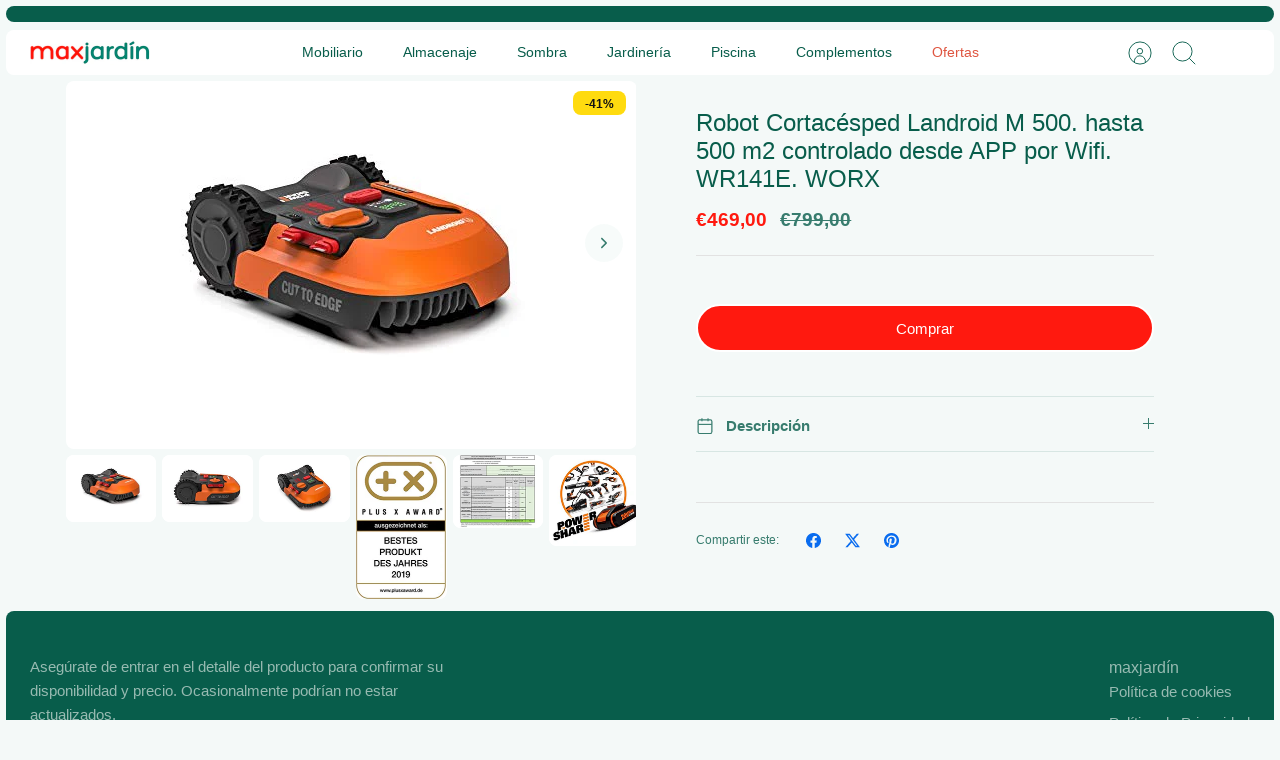

--- FILE ---
content_type: text/html; charset=utf-8
request_url: https://maxjardin.com/collections/maquinaria-de-jardineria-y-limpieza-en-oferta/products/robot-cortacesped-wifi-worx-wr141e-landroid-m-500
body_size: 32564
content:
<!DOCTYPE html><html lang="es" dir="ltr" class="no-js">
<head>
  <!-- Mode 5.0.0 -->

  <title>➜ Robot Cortacésped Wifi Worx LANDROID M500【 MEJOR PRECIO EN OFERTA 】 &ndash; maxjardin</title>

  <meta charset="utf-8" />
<meta name="viewport" content="width=device-width,initial-scale=1.0" />
<meta http-equiv="X-UA-Compatible" content="IE=edge">

<link rel="preconnect" href="https://cdn.shopify.com" crossorigin>
<link rel="preconnect" href="https://fonts.shopify.com" crossorigin>
<link rel="preconnect" href="https://monorail-edge.shopifysvc.com"><link rel="preload" as="font" href="//maxjardin.com/cdn/fonts/cabin/cabin_n4.cefc6494a78f87584a6f312fea532919154f66fe.woff2" type="font/woff2" crossorigin><link rel="preload" href="//maxjardin.com/cdn/shop/t/98/assets/vendor.min.js?v=171821347312696842561751294885" as="script">
<link rel="preload" href="//maxjardin.com/cdn/shop/t/98/assets/theme.js?v=28015617341150380751751294885" as="script"><link rel="canonical" href="https://maxjardin.com/products/robot-cortacesped-wifi-worx-wr141e-landroid-m-500" /><link rel="icon" href="//maxjardin.com/cdn/shop/files/logo-MXJ-logo-cuadrado-48x48-240602.png?crop=center&height=48&v=1717353215&width=48" type="image/png"><meta name="description" content="Gestiona 4 zonas diferentes Ajusta altura del disco para adaptarse a irregularidades de terreno Batería PowerShare usada también por otras herramientas Worx">
<style>
    
    
    
    
    
    
    
    @font-face {
  font-family: Cabin;
  font-weight: 400;
  font-style: normal;
  font-display: fallback;
  src: url("//maxjardin.com/cdn/fonts/cabin/cabin_n4.cefc6494a78f87584a6f312fea532919154f66fe.woff2") format("woff2"),
       url("//maxjardin.com/cdn/fonts/cabin/cabin_n4.8c16611b00f59d27f4b27ce4328dfe514ce77517.woff") format("woff");
}

    
    
    
  </style>

  <meta property="og:site_name" content="maxjardin">
<meta property="og:url" content="https://maxjardin.com/products/robot-cortacesped-wifi-worx-wr141e-landroid-m-500">
<meta property="og:title" content="➜ Robot Cortacésped Wifi Worx LANDROID M500【 MEJOR PRECIO EN OFERTA 】">
<meta property="og:type" content="product">
<meta property="og:description" content="Gestiona 4 zonas diferentes Ajusta altura del disco para adaptarse a irregularidades de terreno Batería PowerShare usada también por otras herramientas Worx"><meta property="og:image" content="http://maxjardin.com/cdn/shop/products/robot-cortacesped-worx-landroid-wr141e-wifi-500-metros-detalle-vista-general_1200x1200.jpg?v=1662371038">
  <meta property="og:image:secure_url" content="https://maxjardin.com/cdn/shop/products/robot-cortacesped-worx-landroid-wr141e-wifi-500-metros-detalle-vista-general_1200x1200.jpg?v=1662371038">
  <meta property="og:image:width" content="500">
  <meta property="og:image:height" content="368"><meta property="og:price:amount" content="469,00">
  <meta property="og:price:currency" content="EUR"><meta name="twitter:card" content="summary_large_image">
<meta name="twitter:title" content="➜ Robot Cortacésped Wifi Worx LANDROID M500【 MEJOR PRECIO EN OFERTA 】">
<meta name="twitter:description" content="Gestiona 4 zonas diferentes Ajusta altura del disco para adaptarse a irregularidades de terreno Batería PowerShare usada también por otras herramientas Worx">


  <link href="//maxjardin.com/cdn/shop/t/98/assets/styles.css?v=5400769054453129691751294920" rel="stylesheet" type="text/css" media="all" />
<script>
    document.documentElement.className = document.documentElement.className.replace('no-js', 'js');
    window.theme = window.theme || {};
    theme.money_format_with_product_code_preference = "€{{amount_with_comma_separator}}";
    theme.money_format = "€{{amount_with_comma_separator}}";
    theme.strings = {
      previous: "Anterior",
      next: "Siguiente",
      addressError: "No se puede encontrar esa dirección",
      addressNoResults: "No results for that address",
      addressQueryLimit: "Se ha excedido el límite de uso de la API de Google . Considere la posibilidad de actualizar a un \u003ca href=\"https:\/\/developers.google.com\/maps\/premium\/usage-limits\"\u003ePlan Premium\u003c\/a\u003e.",
      authError: "Hubo un problema de autenticación con su cuenta de Google Maps.",
      icon_labels_left: "Izquierda",
      icon_labels_right: "Derecha",
      icon_labels_down: "Abajo",
      icon_labels_close: "Cerrar",
      icon_labels_plus: "Más",
      imageSlider: "Imagenes",
      cart_terms_confirmation: "Debe aceptar los términos y condiciones antes de continuar.",
      cart_general_quantity_too_high: "Solo puedes tener [QUANTITY] en tu carrito",
      products_listing_from: "De",
      products_product_add_to_cart: "Agregar al carrito",
      products_variant_no_stock: "Agotado",
      products_variant_non_existent: "No disponible",
      products_product_pick_a: "Elige un",
      general_navigation_menu_toggle_aria_label: "Alternar menú",
      general_accessibility_labels_close: "Cerrar",
      products_product_added_to_cart: "¡Gracias!",
      general_quick_search_pages: "Páginas",
      general_quick_search_no_results: "Lo sentimos, no pudimos encontrar ningún resultado."
    };
    theme.routes = {
      search_url: '/search',
      cart_url: '/cart',
      cart_add_url: '/cart/add.js',
      cart_change_url: '/cart/change.js',
      cart_update_url: '/cart/update.js',
      predictive_search_url: '/search/suggest'
    };
    theme.settings = {
      cart_type: "drawer",
      after_add_to_cart: "drawer",
      quickbuy_style: "button",
      quickbuy_visibility: "always",
      avoid_orphans: true,
      qb_enable_sticky_cols: true,
      show_search_suggestions: true
    };

    theme.enqueueStyleUpdateQueue = [];
    theme.enqueueStyleUpdateTimeoutId = null;
    theme.enqueueStyleUpdate = (cb) => {
      clearTimeout(theme.enqueueStyleUpdateTimeoutId);
      theme.enqueueStyleUpdateQueue.push(cb);
      theme.enqueueStyleUpdateTimeoutId = setTimeout(() => {
        while (theme.enqueueStyleUpdateQueue.length > 0) {
          theme.enqueueStyleUpdateQueue.pop()();
        }
      }, 0);
    }
  </script>

  <script src="//maxjardin.com/cdn/shop/t/98/assets/vendor.min.js?v=171821347312696842561751294885" defer></script>
  <script src="//maxjardin.com/cdn/shop/t/98/assets/theme.js?v=28015617341150380751751294885" defer></script>

  <script>window.performance && window.performance.mark && window.performance.mark('shopify.content_for_header.start');</script><meta id="shopify-digital-wallet" name="shopify-digital-wallet" content="/52965376174/digital_wallets/dialog">
<meta name="shopify-checkout-api-token" content="74fabfc264fda9b3d6ee2e25895fbc02">
<meta id="in-context-paypal-metadata" data-shop-id="52965376174" data-venmo-supported="false" data-environment="production" data-locale="es_ES" data-paypal-v4="true" data-currency="EUR">
<link rel="alternate" type="application/json+oembed" href="https://maxjardin.com/products/robot-cortacesped-wifi-worx-wr141e-landroid-m-500.oembed">
<script async="async" src="/checkouts/internal/preloads.js?locale=es-ES"></script>
<script id="shopify-features" type="application/json">{"accessToken":"74fabfc264fda9b3d6ee2e25895fbc02","betas":["rich-media-storefront-analytics"],"domain":"maxjardin.com","predictiveSearch":true,"shopId":52965376174,"locale":"es"}</script>
<script>var Shopify = Shopify || {};
Shopify.shop = "maxjardin.myshopify.com";
Shopify.locale = "es";
Shopify.currency = {"active":"EUR","rate":"1.0"};
Shopify.country = "ES";
Shopify.theme = {"name":"Primera de Mode-5 - MAXJ","id":182129819992,"schema_name":"Mode","schema_version":"5.0.0","theme_store_id":1578,"role":"main"};
Shopify.theme.handle = "null";
Shopify.theme.style = {"id":null,"handle":null};
Shopify.cdnHost = "maxjardin.com/cdn";
Shopify.routes = Shopify.routes || {};
Shopify.routes.root = "/";</script>
<script type="module">!function(o){(o.Shopify=o.Shopify||{}).modules=!0}(window);</script>
<script>!function(o){function n(){var o=[];function n(){o.push(Array.prototype.slice.apply(arguments))}return n.q=o,n}var t=o.Shopify=o.Shopify||{};t.loadFeatures=n(),t.autoloadFeatures=n()}(window);</script>
<script id="shop-js-analytics" type="application/json">{"pageType":"product"}</script>
<script defer="defer" async type="module" src="//maxjardin.com/cdn/shopifycloud/shop-js/modules/v2/client.init-shop-cart-sync_CvZOh8Af.es.esm.js"></script>
<script defer="defer" async type="module" src="//maxjardin.com/cdn/shopifycloud/shop-js/modules/v2/chunk.common_3Rxs6Qxh.esm.js"></script>
<script type="module">
  await import("//maxjardin.com/cdn/shopifycloud/shop-js/modules/v2/client.init-shop-cart-sync_CvZOh8Af.es.esm.js");
await import("//maxjardin.com/cdn/shopifycloud/shop-js/modules/v2/chunk.common_3Rxs6Qxh.esm.js");

  window.Shopify.SignInWithShop?.initShopCartSync?.({"fedCMEnabled":true,"windoidEnabled":true});

</script>
<script>(function() {
  var isLoaded = false;
  function asyncLoad() {
    if (isLoaded) return;
    isLoaded = true;
    var urls = ["\/\/cdn.shopify.com\/proxy\/610f995d089b717caa9053bc1db627815cd60abeb00116d4de8f494ecebcd7b7\/cdn.shopify.com\/s\/files\/1\/0529\/6537\/6174\/t\/95\/assets\/spreadrwidget.js?v=1739291868\u0026shop=maxjardin.myshopify.com\u0026sp-cache-control=cHVibGljLCBtYXgtYWdlPTkwMA"];
    for (var i = 0; i < urls.length; i++) {
      var s = document.createElement('script');
      s.type = 'text/javascript';
      s.async = true;
      s.src = urls[i];
      var x = document.getElementsByTagName('script')[0];
      x.parentNode.insertBefore(s, x);
    }
  };
  if(window.attachEvent) {
    window.attachEvent('onload', asyncLoad);
  } else {
    window.addEventListener('load', asyncLoad, false);
  }
})();</script>
<script id="__st">var __st={"a":52965376174,"offset":3600,"reqid":"f5984a4c-0232-48ec-a0fa-62a0b029804d-1768689020","pageurl":"maxjardin.com\/collections\/maquinaria-de-jardineria-y-limpieza-en-oferta\/products\/robot-cortacesped-wifi-worx-wr141e-landroid-m-500","u":"7b836e40553e","p":"product","rtyp":"product","rid":7311052308654};</script>
<script>window.ShopifyPaypalV4VisibilityTracking = true;</script>
<script id="form-persister">!function(){'use strict';const t='contact',e='new_comment',n=[[t,t],['blogs',e],['comments',e],[t,'customer']],o='password',r='form_key',c=['recaptcha-v3-token','g-recaptcha-response','h-captcha-response',o],s=()=>{try{return window.sessionStorage}catch{return}},i='__shopify_v',u=t=>t.elements[r],a=function(){const t=[...n].map((([t,e])=>`form[action*='/${t}']:not([data-nocaptcha='true']) input[name='form_type'][value='${e}']`)).join(',');var e;return e=t,()=>e?[...document.querySelectorAll(e)].map((t=>t.form)):[]}();function m(t){const e=u(t);a().includes(t)&&(!e||!e.value)&&function(t){try{if(!s())return;!function(t){const e=s();if(!e)return;const n=u(t);if(!n)return;const o=n.value;o&&e.removeItem(o)}(t);const e=Array.from(Array(32),(()=>Math.random().toString(36)[2])).join('');!function(t,e){u(t)||t.append(Object.assign(document.createElement('input'),{type:'hidden',name:r})),t.elements[r].value=e}(t,e),function(t,e){const n=s();if(!n)return;const r=[...t.querySelectorAll(`input[type='${o}']`)].map((({name:t})=>t)),u=[...c,...r],a={};for(const[o,c]of new FormData(t).entries())u.includes(o)||(a[o]=c);n.setItem(e,JSON.stringify({[i]:1,action:t.action,data:a}))}(t,e)}catch(e){console.error('failed to persist form',e)}}(t)}const f=t=>{if('true'===t.dataset.persistBound)return;const e=function(t,e){const n=function(t){return'function'==typeof t.submit?t.submit:HTMLFormElement.prototype.submit}(t).bind(t);return function(){let t;return()=>{t||(t=!0,(()=>{try{e(),n()}catch(t){(t=>{console.error('form submit failed',t)})(t)}})(),setTimeout((()=>t=!1),250))}}()}(t,(()=>{m(t)}));!function(t,e){if('function'==typeof t.submit&&'function'==typeof e)try{t.submit=e}catch{}}(t,e),t.addEventListener('submit',(t=>{t.preventDefault(),e()})),t.dataset.persistBound='true'};!function(){function t(t){const e=(t=>{const e=t.target;return e instanceof HTMLFormElement?e:e&&e.form})(t);e&&m(e)}document.addEventListener('submit',t),document.addEventListener('DOMContentLoaded',(()=>{const e=a();for(const t of e)f(t);var n;n=document.body,new window.MutationObserver((t=>{for(const e of t)if('childList'===e.type&&e.addedNodes.length)for(const t of e.addedNodes)1===t.nodeType&&'FORM'===t.tagName&&a().includes(t)&&f(t)})).observe(n,{childList:!0,subtree:!0,attributes:!1}),document.removeEventListener('submit',t)}))}()}();</script>
<script integrity="sha256-4kQ18oKyAcykRKYeNunJcIwy7WH5gtpwJnB7kiuLZ1E=" data-source-attribution="shopify.loadfeatures" defer="defer" src="//maxjardin.com/cdn/shopifycloud/storefront/assets/storefront/load_feature-a0a9edcb.js" crossorigin="anonymous"></script>
<script data-source-attribution="shopify.dynamic_checkout.dynamic.init">var Shopify=Shopify||{};Shopify.PaymentButton=Shopify.PaymentButton||{isStorefrontPortableWallets:!0,init:function(){window.Shopify.PaymentButton.init=function(){};var t=document.createElement("script");t.src="https://maxjardin.com/cdn/shopifycloud/portable-wallets/latest/portable-wallets.es.js",t.type="module",document.head.appendChild(t)}};
</script>
<script data-source-attribution="shopify.dynamic_checkout.buyer_consent">
  function portableWalletsHideBuyerConsent(e){var t=document.getElementById("shopify-buyer-consent"),n=document.getElementById("shopify-subscription-policy-button");t&&n&&(t.classList.add("hidden"),t.setAttribute("aria-hidden","true"),n.removeEventListener("click",e))}function portableWalletsShowBuyerConsent(e){var t=document.getElementById("shopify-buyer-consent"),n=document.getElementById("shopify-subscription-policy-button");t&&n&&(t.classList.remove("hidden"),t.removeAttribute("aria-hidden"),n.addEventListener("click",e))}window.Shopify?.PaymentButton&&(window.Shopify.PaymentButton.hideBuyerConsent=portableWalletsHideBuyerConsent,window.Shopify.PaymentButton.showBuyerConsent=portableWalletsShowBuyerConsent);
</script>
<script>
  function portableWalletsCleanup(e){e&&e.src&&console.error("Failed to load portable wallets script "+e.src);var t=document.querySelectorAll("shopify-accelerated-checkout .shopify-payment-button__skeleton, shopify-accelerated-checkout-cart .wallet-cart-button__skeleton"),e=document.getElementById("shopify-buyer-consent");for(let e=0;e<t.length;e++)t[e].remove();e&&e.remove()}function portableWalletsNotLoadedAsModule(e){e instanceof ErrorEvent&&"string"==typeof e.message&&e.message.includes("import.meta")&&"string"==typeof e.filename&&e.filename.includes("portable-wallets")&&(window.removeEventListener("error",portableWalletsNotLoadedAsModule),window.Shopify.PaymentButton.failedToLoad=e,"loading"===document.readyState?document.addEventListener("DOMContentLoaded",window.Shopify.PaymentButton.init):window.Shopify.PaymentButton.init())}window.addEventListener("error",portableWalletsNotLoadedAsModule);
</script>

<script type="module" src="https://maxjardin.com/cdn/shopifycloud/portable-wallets/latest/portable-wallets.es.js" onError="portableWalletsCleanup(this)" crossorigin="anonymous"></script>
<script nomodule>
  document.addEventListener("DOMContentLoaded", portableWalletsCleanup);
</script>

<link id="shopify-accelerated-checkout-styles" rel="stylesheet" media="screen" href="https://maxjardin.com/cdn/shopifycloud/portable-wallets/latest/accelerated-checkout-backwards-compat.css" crossorigin="anonymous">
<style id="shopify-accelerated-checkout-cart">
        #shopify-buyer-consent {
  margin-top: 1em;
  display: inline-block;
  width: 100%;
}

#shopify-buyer-consent.hidden {
  display: none;
}

#shopify-subscription-policy-button {
  background: none;
  border: none;
  padding: 0;
  text-decoration: underline;
  font-size: inherit;
  cursor: pointer;
}

#shopify-subscription-policy-button::before {
  box-shadow: none;
}

      </style>
<script id="sections-script" data-sections="related-products" defer="defer" src="//maxjardin.com/cdn/shop/t/98/compiled_assets/scripts.js?v=15645"></script>
<script>window.performance && window.performance.mark && window.performance.mark('shopify.content_for_header.end');</script>
<!-- BEGIN app block: shopify://apps/consentmo-gdpr/blocks/gdpr_cookie_consent/4fbe573f-a377-4fea-9801-3ee0858cae41 -->


<!-- END app block --><!-- BEGIN app block: shopify://apps/sitemap-noindex-pro-seo/blocks/app-embed/4d815e2c-5af0-46ba-8301-d0f9cf660031 -->
<meta name="robots" content="noindex,nofollow" />
<!-- END app block --><script src="https://cdn.shopify.com/extensions/019bc798-8961-78a8-a4e0-9b2049d94b6d/consentmo-gdpr-575/assets/consentmo_cookie_consent.js" type="text/javascript" defer="defer"></script>
<link href="https://monorail-edge.shopifysvc.com" rel="dns-prefetch">
<script>(function(){if ("sendBeacon" in navigator && "performance" in window) {try {var session_token_from_headers = performance.getEntriesByType('navigation')[0].serverTiming.find(x => x.name == '_s').description;} catch {var session_token_from_headers = undefined;}var session_cookie_matches = document.cookie.match(/_shopify_s=([^;]*)/);var session_token_from_cookie = session_cookie_matches && session_cookie_matches.length === 2 ? session_cookie_matches[1] : "";var session_token = session_token_from_headers || session_token_from_cookie || "";function handle_abandonment_event(e) {var entries = performance.getEntries().filter(function(entry) {return /monorail-edge.shopifysvc.com/.test(entry.name);});if (!window.abandonment_tracked && entries.length === 0) {window.abandonment_tracked = true;var currentMs = Date.now();var navigation_start = performance.timing.navigationStart;var payload = {shop_id: 52965376174,url: window.location.href,navigation_start,duration: currentMs - navigation_start,session_token,page_type: "product"};window.navigator.sendBeacon("https://monorail-edge.shopifysvc.com/v1/produce", JSON.stringify({schema_id: "online_store_buyer_site_abandonment/1.1",payload: payload,metadata: {event_created_at_ms: currentMs,event_sent_at_ms: currentMs}}));}}window.addEventListener('pagehide', handle_abandonment_event);}}());</script>
<script id="web-pixels-manager-setup">(function e(e,d,r,n,o){if(void 0===o&&(o={}),!Boolean(null===(a=null===(i=window.Shopify)||void 0===i?void 0:i.analytics)||void 0===a?void 0:a.replayQueue)){var i,a;window.Shopify=window.Shopify||{};var t=window.Shopify;t.analytics=t.analytics||{};var s=t.analytics;s.replayQueue=[],s.publish=function(e,d,r){return s.replayQueue.push([e,d,r]),!0};try{self.performance.mark("wpm:start")}catch(e){}var l=function(){var e={modern:/Edge?\/(1{2}[4-9]|1[2-9]\d|[2-9]\d{2}|\d{4,})\.\d+(\.\d+|)|Firefox\/(1{2}[4-9]|1[2-9]\d|[2-9]\d{2}|\d{4,})\.\d+(\.\d+|)|Chrom(ium|e)\/(9{2}|\d{3,})\.\d+(\.\d+|)|(Maci|X1{2}).+ Version\/(15\.\d+|(1[6-9]|[2-9]\d|\d{3,})\.\d+)([,.]\d+|)( \(\w+\)|)( Mobile\/\w+|) Safari\/|Chrome.+OPR\/(9{2}|\d{3,})\.\d+\.\d+|(CPU[ +]OS|iPhone[ +]OS|CPU[ +]iPhone|CPU IPhone OS|CPU iPad OS)[ +]+(15[._]\d+|(1[6-9]|[2-9]\d|\d{3,})[._]\d+)([._]\d+|)|Android:?[ /-](13[3-9]|1[4-9]\d|[2-9]\d{2}|\d{4,})(\.\d+|)(\.\d+|)|Android.+Firefox\/(13[5-9]|1[4-9]\d|[2-9]\d{2}|\d{4,})\.\d+(\.\d+|)|Android.+Chrom(ium|e)\/(13[3-9]|1[4-9]\d|[2-9]\d{2}|\d{4,})\.\d+(\.\d+|)|SamsungBrowser\/([2-9]\d|\d{3,})\.\d+/,legacy:/Edge?\/(1[6-9]|[2-9]\d|\d{3,})\.\d+(\.\d+|)|Firefox\/(5[4-9]|[6-9]\d|\d{3,})\.\d+(\.\d+|)|Chrom(ium|e)\/(5[1-9]|[6-9]\d|\d{3,})\.\d+(\.\d+|)([\d.]+$|.*Safari\/(?![\d.]+ Edge\/[\d.]+$))|(Maci|X1{2}).+ Version\/(10\.\d+|(1[1-9]|[2-9]\d|\d{3,})\.\d+)([,.]\d+|)( \(\w+\)|)( Mobile\/\w+|) Safari\/|Chrome.+OPR\/(3[89]|[4-9]\d|\d{3,})\.\d+\.\d+|(CPU[ +]OS|iPhone[ +]OS|CPU[ +]iPhone|CPU IPhone OS|CPU iPad OS)[ +]+(10[._]\d+|(1[1-9]|[2-9]\d|\d{3,})[._]\d+)([._]\d+|)|Android:?[ /-](13[3-9]|1[4-9]\d|[2-9]\d{2}|\d{4,})(\.\d+|)(\.\d+|)|Mobile Safari.+OPR\/([89]\d|\d{3,})\.\d+\.\d+|Android.+Firefox\/(13[5-9]|1[4-9]\d|[2-9]\d{2}|\d{4,})\.\d+(\.\d+|)|Android.+Chrom(ium|e)\/(13[3-9]|1[4-9]\d|[2-9]\d{2}|\d{4,})\.\d+(\.\d+|)|Android.+(UC? ?Browser|UCWEB|U3)[ /]?(15\.([5-9]|\d{2,})|(1[6-9]|[2-9]\d|\d{3,})\.\d+)\.\d+|SamsungBrowser\/(5\.\d+|([6-9]|\d{2,})\.\d+)|Android.+MQ{2}Browser\/(14(\.(9|\d{2,})|)|(1[5-9]|[2-9]\d|\d{3,})(\.\d+|))(\.\d+|)|K[Aa][Ii]OS\/(3\.\d+|([4-9]|\d{2,})\.\d+)(\.\d+|)/},d=e.modern,r=e.legacy,n=navigator.userAgent;return n.match(d)?"modern":n.match(r)?"legacy":"unknown"}(),u="modern"===l?"modern":"legacy",c=(null!=n?n:{modern:"",legacy:""})[u],f=function(e){return[e.baseUrl,"/wpm","/b",e.hashVersion,"modern"===e.buildTarget?"m":"l",".js"].join("")}({baseUrl:d,hashVersion:r,buildTarget:u}),m=function(e){var d=e.version,r=e.bundleTarget,n=e.surface,o=e.pageUrl,i=e.monorailEndpoint;return{emit:function(e){var a=e.status,t=e.errorMsg,s=(new Date).getTime(),l=JSON.stringify({metadata:{event_sent_at_ms:s},events:[{schema_id:"web_pixels_manager_load/3.1",payload:{version:d,bundle_target:r,page_url:o,status:a,surface:n,error_msg:t},metadata:{event_created_at_ms:s}}]});if(!i)return console&&console.warn&&console.warn("[Web Pixels Manager] No Monorail endpoint provided, skipping logging."),!1;try{return self.navigator.sendBeacon.bind(self.navigator)(i,l)}catch(e){}var u=new XMLHttpRequest;try{return u.open("POST",i,!0),u.setRequestHeader("Content-Type","text/plain"),u.send(l),!0}catch(e){return console&&console.warn&&console.warn("[Web Pixels Manager] Got an unhandled error while logging to Monorail."),!1}}}}({version:r,bundleTarget:l,surface:e.surface,pageUrl:self.location.href,monorailEndpoint:e.monorailEndpoint});try{o.browserTarget=l,function(e){var d=e.src,r=e.async,n=void 0===r||r,o=e.onload,i=e.onerror,a=e.sri,t=e.scriptDataAttributes,s=void 0===t?{}:t,l=document.createElement("script"),u=document.querySelector("head"),c=document.querySelector("body");if(l.async=n,l.src=d,a&&(l.integrity=a,l.crossOrigin="anonymous"),s)for(var f in s)if(Object.prototype.hasOwnProperty.call(s,f))try{l.dataset[f]=s[f]}catch(e){}if(o&&l.addEventListener("load",o),i&&l.addEventListener("error",i),u)u.appendChild(l);else{if(!c)throw new Error("Did not find a head or body element to append the script");c.appendChild(l)}}({src:f,async:!0,onload:function(){if(!function(){var e,d;return Boolean(null===(d=null===(e=window.Shopify)||void 0===e?void 0:e.analytics)||void 0===d?void 0:d.initialized)}()){var d=window.webPixelsManager.init(e)||void 0;if(d){var r=window.Shopify.analytics;r.replayQueue.forEach((function(e){var r=e[0],n=e[1],o=e[2];d.publishCustomEvent(r,n,o)})),r.replayQueue=[],r.publish=d.publishCustomEvent,r.visitor=d.visitor,r.initialized=!0}}},onerror:function(){return m.emit({status:"failed",errorMsg:"".concat(f," has failed to load")})},sri:function(e){var d=/^sha384-[A-Za-z0-9+/=]+$/;return"string"==typeof e&&d.test(e)}(c)?c:"",scriptDataAttributes:o}),m.emit({status:"loading"})}catch(e){m.emit({status:"failed",errorMsg:(null==e?void 0:e.message)||"Unknown error"})}}})({shopId: 52965376174,storefrontBaseUrl: "https://maxjardin.com",extensionsBaseUrl: "https://extensions.shopifycdn.com/cdn/shopifycloud/web-pixels-manager",monorailEndpoint: "https://monorail-edge.shopifysvc.com/unstable/produce_batch",surface: "storefront-renderer",enabledBetaFlags: ["2dca8a86"],webPixelsConfigList: [{"id":"1088684376","configuration":"{\"config\":\"{\\\"pixel_id\\\":\\\"G-MK5PP34388\\\",\\\"gtag_events\\\":[{\\\"type\\\":\\\"purchase\\\",\\\"action_label\\\":\\\"G-MK5PP34388\\\"},{\\\"type\\\":\\\"page_view\\\",\\\"action_label\\\":\\\"G-MK5PP34388\\\"},{\\\"type\\\":\\\"view_item\\\",\\\"action_label\\\":\\\"G-MK5PP34388\\\"},{\\\"type\\\":\\\"search\\\",\\\"action_label\\\":\\\"G-MK5PP34388\\\"},{\\\"type\\\":\\\"add_to_cart\\\",\\\"action_label\\\":\\\"G-MK5PP34388\\\"},{\\\"type\\\":\\\"begin_checkout\\\",\\\"action_label\\\":\\\"G-MK5PP34388\\\"},{\\\"type\\\":\\\"add_payment_info\\\",\\\"action_label\\\":\\\"G-MK5PP34388\\\"}],\\\"enable_monitoring_mode\\\":false}\"}","eventPayloadVersion":"v1","runtimeContext":"OPEN","scriptVersion":"b2a88bafab3e21179ed38636efcd8a93","type":"APP","apiClientId":1780363,"privacyPurposes":[],"dataSharingAdjustments":{"protectedCustomerApprovalScopes":["read_customer_address","read_customer_email","read_customer_name","read_customer_personal_data","read_customer_phone"]}},{"id":"shopify-app-pixel","configuration":"{}","eventPayloadVersion":"v1","runtimeContext":"STRICT","scriptVersion":"0450","apiClientId":"shopify-pixel","type":"APP","privacyPurposes":["ANALYTICS","MARKETING"]},{"id":"shopify-custom-pixel","eventPayloadVersion":"v1","runtimeContext":"LAX","scriptVersion":"0450","apiClientId":"shopify-pixel","type":"CUSTOM","privacyPurposes":["ANALYTICS","MARKETING"]}],isMerchantRequest: false,initData: {"shop":{"name":"maxjardin","paymentSettings":{"currencyCode":"EUR"},"myshopifyDomain":"maxjardin.myshopify.com","countryCode":"ES","storefrontUrl":"https:\/\/maxjardin.com"},"customer":null,"cart":null,"checkout":null,"productVariants":[{"price":{"amount":469.0,"currencyCode":"EUR"},"product":{"title":"Robot Cortacésped Landroid M 500. hasta 500 m2 controlado desde APP por Wifi. WR141E. WORX","vendor":"WORX","id":"7311052308654","untranslatedTitle":"Robot Cortacésped Landroid M 500. hasta 500 m2 controlado desde APP por Wifi. WR141E. WORX","url":"\/products\/robot-cortacesped-wifi-worx-wr141e-landroid-m-500","type":""},"id":"41152213418158","image":{"src":"\/\/maxjardin.com\/cdn\/shop\/products\/robot-cortacesped-worx-landroid-wr141e-wifi-500-metros-detalle-vista-general.jpg?v=1662371038"},"sku":"B07LFPKYC1","title":"Default Title","untranslatedTitle":"Default Title"}],"purchasingCompany":null},},"https://maxjardin.com/cdn","fcfee988w5aeb613cpc8e4bc33m6693e112",{"modern":"","legacy":""},{"shopId":"52965376174","storefrontBaseUrl":"https:\/\/maxjardin.com","extensionBaseUrl":"https:\/\/extensions.shopifycdn.com\/cdn\/shopifycloud\/web-pixels-manager","surface":"storefront-renderer","enabledBetaFlags":"[\"2dca8a86\"]","isMerchantRequest":"false","hashVersion":"fcfee988w5aeb613cpc8e4bc33m6693e112","publish":"custom","events":"[[\"page_viewed\",{}],[\"product_viewed\",{\"productVariant\":{\"price\":{\"amount\":469.0,\"currencyCode\":\"EUR\"},\"product\":{\"title\":\"Robot Cortacésped Landroid M 500. hasta 500 m2 controlado desde APP por Wifi. WR141E. WORX\",\"vendor\":\"WORX\",\"id\":\"7311052308654\",\"untranslatedTitle\":\"Robot Cortacésped Landroid M 500. hasta 500 m2 controlado desde APP por Wifi. WR141E. WORX\",\"url\":\"\/products\/robot-cortacesped-wifi-worx-wr141e-landroid-m-500\",\"type\":\"\"},\"id\":\"41152213418158\",\"image\":{\"src\":\"\/\/maxjardin.com\/cdn\/shop\/products\/robot-cortacesped-worx-landroid-wr141e-wifi-500-metros-detalle-vista-general.jpg?v=1662371038\"},\"sku\":\"B07LFPKYC1\",\"title\":\"Default Title\",\"untranslatedTitle\":\"Default Title\"}}]]"});</script><script>
  window.ShopifyAnalytics = window.ShopifyAnalytics || {};
  window.ShopifyAnalytics.meta = window.ShopifyAnalytics.meta || {};
  window.ShopifyAnalytics.meta.currency = 'EUR';
  var meta = {"product":{"id":7311052308654,"gid":"gid:\/\/shopify\/Product\/7311052308654","vendor":"WORX","type":"","handle":"robot-cortacesped-wifi-worx-wr141e-landroid-m-500","variants":[{"id":41152213418158,"price":46900,"name":"Robot Cortacésped Landroid M 500. hasta 500 m2 controlado desde APP por Wifi. WR141E. WORX","public_title":null,"sku":"B07LFPKYC1"}],"remote":false},"page":{"pageType":"product","resourceType":"product","resourceId":7311052308654,"requestId":"f5984a4c-0232-48ec-a0fa-62a0b029804d-1768689020"}};
  for (var attr in meta) {
    window.ShopifyAnalytics.meta[attr] = meta[attr];
  }
</script>
<script class="analytics">
  (function () {
    var customDocumentWrite = function(content) {
      var jquery = null;

      if (window.jQuery) {
        jquery = window.jQuery;
      } else if (window.Checkout && window.Checkout.$) {
        jquery = window.Checkout.$;
      }

      if (jquery) {
        jquery('body').append(content);
      }
    };

    var hasLoggedConversion = function(token) {
      if (token) {
        return document.cookie.indexOf('loggedConversion=' + token) !== -1;
      }
      return false;
    }

    var setCookieIfConversion = function(token) {
      if (token) {
        var twoMonthsFromNow = new Date(Date.now());
        twoMonthsFromNow.setMonth(twoMonthsFromNow.getMonth() + 2);

        document.cookie = 'loggedConversion=' + token + '; expires=' + twoMonthsFromNow;
      }
    }

    var trekkie = window.ShopifyAnalytics.lib = window.trekkie = window.trekkie || [];
    if (trekkie.integrations) {
      return;
    }
    trekkie.methods = [
      'identify',
      'page',
      'ready',
      'track',
      'trackForm',
      'trackLink'
    ];
    trekkie.factory = function(method) {
      return function() {
        var args = Array.prototype.slice.call(arguments);
        args.unshift(method);
        trekkie.push(args);
        return trekkie;
      };
    };
    for (var i = 0; i < trekkie.methods.length; i++) {
      var key = trekkie.methods[i];
      trekkie[key] = trekkie.factory(key);
    }
    trekkie.load = function(config) {
      trekkie.config = config || {};
      trekkie.config.initialDocumentCookie = document.cookie;
      var first = document.getElementsByTagName('script')[0];
      var script = document.createElement('script');
      script.type = 'text/javascript';
      script.onerror = function(e) {
        var scriptFallback = document.createElement('script');
        scriptFallback.type = 'text/javascript';
        scriptFallback.onerror = function(error) {
                var Monorail = {
      produce: function produce(monorailDomain, schemaId, payload) {
        var currentMs = new Date().getTime();
        var event = {
          schema_id: schemaId,
          payload: payload,
          metadata: {
            event_created_at_ms: currentMs,
            event_sent_at_ms: currentMs
          }
        };
        return Monorail.sendRequest("https://" + monorailDomain + "/v1/produce", JSON.stringify(event));
      },
      sendRequest: function sendRequest(endpointUrl, payload) {
        // Try the sendBeacon API
        if (window && window.navigator && typeof window.navigator.sendBeacon === 'function' && typeof window.Blob === 'function' && !Monorail.isIos12()) {
          var blobData = new window.Blob([payload], {
            type: 'text/plain'
          });

          if (window.navigator.sendBeacon(endpointUrl, blobData)) {
            return true;
          } // sendBeacon was not successful

        } // XHR beacon

        var xhr = new XMLHttpRequest();

        try {
          xhr.open('POST', endpointUrl);
          xhr.setRequestHeader('Content-Type', 'text/plain');
          xhr.send(payload);
        } catch (e) {
          console.log(e);
        }

        return false;
      },
      isIos12: function isIos12() {
        return window.navigator.userAgent.lastIndexOf('iPhone; CPU iPhone OS 12_') !== -1 || window.navigator.userAgent.lastIndexOf('iPad; CPU OS 12_') !== -1;
      }
    };
    Monorail.produce('monorail-edge.shopifysvc.com',
      'trekkie_storefront_load_errors/1.1',
      {shop_id: 52965376174,
      theme_id: 182129819992,
      app_name: "storefront",
      context_url: window.location.href,
      source_url: "//maxjardin.com/cdn/s/trekkie.storefront.cd680fe47e6c39ca5d5df5f0a32d569bc48c0f27.min.js"});

        };
        scriptFallback.async = true;
        scriptFallback.src = '//maxjardin.com/cdn/s/trekkie.storefront.cd680fe47e6c39ca5d5df5f0a32d569bc48c0f27.min.js';
        first.parentNode.insertBefore(scriptFallback, first);
      };
      script.async = true;
      script.src = '//maxjardin.com/cdn/s/trekkie.storefront.cd680fe47e6c39ca5d5df5f0a32d569bc48c0f27.min.js';
      first.parentNode.insertBefore(script, first);
    };
    trekkie.load(
      {"Trekkie":{"appName":"storefront","development":false,"defaultAttributes":{"shopId":52965376174,"isMerchantRequest":null,"themeId":182129819992,"themeCityHash":"3767254160338873621","contentLanguage":"es","currency":"EUR","eventMetadataId":"6e9eb849-62a2-47d2-b0be-64b7c825bad6"},"isServerSideCookieWritingEnabled":true,"monorailRegion":"shop_domain","enabledBetaFlags":["65f19447"]},"Session Attribution":{},"S2S":{"facebookCapiEnabled":false,"source":"trekkie-storefront-renderer","apiClientId":580111}}
    );

    var loaded = false;
    trekkie.ready(function() {
      if (loaded) return;
      loaded = true;

      window.ShopifyAnalytics.lib = window.trekkie;

      var originalDocumentWrite = document.write;
      document.write = customDocumentWrite;
      try { window.ShopifyAnalytics.merchantGoogleAnalytics.call(this); } catch(error) {};
      document.write = originalDocumentWrite;

      window.ShopifyAnalytics.lib.page(null,{"pageType":"product","resourceType":"product","resourceId":7311052308654,"requestId":"f5984a4c-0232-48ec-a0fa-62a0b029804d-1768689020","shopifyEmitted":true});

      var match = window.location.pathname.match(/checkouts\/(.+)\/(thank_you|post_purchase)/)
      var token = match? match[1]: undefined;
      if (!hasLoggedConversion(token)) {
        setCookieIfConversion(token);
        window.ShopifyAnalytics.lib.track("Viewed Product",{"currency":"EUR","variantId":41152213418158,"productId":7311052308654,"productGid":"gid:\/\/shopify\/Product\/7311052308654","name":"Robot Cortacésped Landroid M 500. hasta 500 m2 controlado desde APP por Wifi. WR141E. WORX","price":"469.00","sku":"B07LFPKYC1","brand":"WORX","variant":null,"category":"","nonInteraction":true,"remote":false},undefined,undefined,{"shopifyEmitted":true});
      window.ShopifyAnalytics.lib.track("monorail:\/\/trekkie_storefront_viewed_product\/1.1",{"currency":"EUR","variantId":41152213418158,"productId":7311052308654,"productGid":"gid:\/\/shopify\/Product\/7311052308654","name":"Robot Cortacésped Landroid M 500. hasta 500 m2 controlado desde APP por Wifi. WR141E. WORX","price":"469.00","sku":"B07LFPKYC1","brand":"WORX","variant":null,"category":"","nonInteraction":true,"remote":false,"referer":"https:\/\/maxjardin.com\/collections\/maquinaria-de-jardineria-y-limpieza-en-oferta\/products\/robot-cortacesped-wifi-worx-wr141e-landroid-m-500"});
      }
    });


        var eventsListenerScript = document.createElement('script');
        eventsListenerScript.async = true;
        eventsListenerScript.src = "//maxjardin.com/cdn/shopifycloud/storefront/assets/shop_events_listener-3da45d37.js";
        document.getElementsByTagName('head')[0].appendChild(eventsListenerScript);

})();</script>
  <script>
  if (!window.ga || (window.ga && typeof window.ga !== 'function')) {
    window.ga = function ga() {
      (window.ga.q = window.ga.q || []).push(arguments);
      if (window.Shopify && window.Shopify.analytics && typeof window.Shopify.analytics.publish === 'function') {
        window.Shopify.analytics.publish("ga_stub_called", {}, {sendTo: "google_osp_migration"});
      }
      console.error("Shopify's Google Analytics stub called with:", Array.from(arguments), "\nSee https://help.shopify.com/manual/promoting-marketing/pixels/pixel-migration#google for more information.");
    };
    if (window.Shopify && window.Shopify.analytics && typeof window.Shopify.analytics.publish === 'function') {
      window.Shopify.analytics.publish("ga_stub_initialized", {}, {sendTo: "google_osp_migration"});
    }
  }
</script>
<script
  defer
  src="https://maxjardin.com/cdn/shopifycloud/perf-kit/shopify-perf-kit-3.0.4.min.js"
  data-application="storefront-renderer"
  data-shop-id="52965376174"
  data-render-region="gcp-us-east1"
  data-page-type="product"
  data-theme-instance-id="182129819992"
  data-theme-name="Mode"
  data-theme-version="5.0.0"
  data-monorail-region="shop_domain"
  data-resource-timing-sampling-rate="10"
  data-shs="true"
  data-shs-beacon="true"
  data-shs-export-with-fetch="true"
  data-shs-logs-sample-rate="1"
  data-shs-beacon-endpoint="https://maxjardin.com/api/collect"
></script>
</head>

<body class="template-product
 template-suffix-producto-mode-2024 image-load-anim-enabled" data-cc-animate-timeout="0"><script>
      if ('IntersectionObserver' in window) {
        document.body.classList.add("cc-animate-enabled");
      }
    </script><a class="skip-link visually-hidden" href="#content">Ir al contenido</a><!-- BEGIN sections: header-group -->
<div id="shopify-section-sections--25291428561240__announcement-bar" class="shopify-section shopify-section-group-header-group section-announcement-bar">

<div class="wide-container" data-cc-animate>
    <div id="section-id-sections--25291428561240__announcement-bar" class="announcement-bar
        card
        card--no-mb" data-section-type="announcement-bar">
      <style data-shopify>
        #section-id-sections--25291428561240__announcement-bar {
          --announcement-background: #085d4b;
          --announcement-text: #ffffff;
          --link-underline: rgba(255, 255, 255, 0.6);
          --announcement-font-size: 13px;
        }
      </style>

      <div class="announcement-bar__left desktop-only">
        



        
      </div>

      <div class="announcement-bar__middle"></div>

      <div class="announcement-bar__right desktop-only">
        
        
          <div class="header-disclosures js-only">
            <form method="post" action="/localization" id="localization_form_annbar" accept-charset="UTF-8" class="selectors-form" enctype="multipart/form-data"><input type="hidden" name="form_type" value="localization" /><input type="hidden" name="utf8" value="✓" /><input type="hidden" name="_method" value="put" /><input type="hidden" name="return_to" value="/collections/maquinaria-de-jardineria-y-limpieza-en-oferta/products/robot-cortacesped-wifi-worx-wr141e-landroid-m-500" /></form>
          </div>
        
      </div>
    </div>
  </div>
</div><div id="shopify-section-sections--25291428561240__header" class="shopify-section shopify-section-group-header-group section-header"><style data-shopify>
  .logo img {
    width: 120px;
  }
  .logo-area__middle--logo-image {
    max-width: 120px;
  }
  @media (max-width: 767.98px) {
    .logo img {
      width: 105px;
    }
    .logo-area__middle--logo-image {
      max-width: 105px;
    }
  }.section-header {
    position: -webkit-sticky;
    position: sticky;
    top: var(--magic-margin);
  }</style>
<div data-section-type="header" class="wide-container" data-cc-animate>
  <div id="pageheader" class="pageheader pageheader--layout-inline-menu-center pageheader--layout-inline-permitted pageheader--sticky card card--header">
    <div class="logo-area">
      <div class="logo-area__left">
        <div class="logo-area__left__inner">
          <button class="btn--icon mobile-nav-toggle tap-target" aria-label="Alternar menú" aria-controls="MobileNavigationDrawer"><svg xmlns="http://www.w3.org/2000/svg" width="24" height="24" viewBox="0 0 24 24" fill="none" stroke="currentColor" stroke-width="1" stroke-linecap="round" stroke-linejoin="round" class="feather feather-menu" aria-hidden="true"><line x1="3" y1="12" x2="21" y2="12"></line><line x1="3" y1="6" x2="21" y2="6"></line><line x1="3" y1="18" x2="21" y2="18"></line></svg></button>

          
            <a class="show-search-link mobile-only" href="/search">
              <span class="show-search-link__text visually-hidden">Buscar</span>
              <span class="show-search-link__icon"><svg width="26" height="26" viewBox="0 0 26 26" aria-hidden="true"><g fill="none" fill-rule="evenodd"><g transform="translate(1 1)" stroke="currentColor"><circle cx="10.364" cy="10.364" r="10.364"/><path stroke-linecap="square" d="m18 18 5.777 5.788"/></g></g></svg></span>
            </a>
          

          <div class="navigation navigation--desktop" role="navigation" aria-label="Navegación primaria">
            <div class="navigation__tier-1-container">
              <ul class="navigation__tier-1">
  
<li class="navigation__item navigation__item--with-children navigation__item--with-mega-menu">
      <a href="/" class="navigation__link" aria-haspopup="true" aria-expanded="false" aria-controls="NavigationTier2-1">Mobiliario</a>

      
        <a class="navigation__children-toggle" href="#"><svg xmlns="http://www.w3.org/2000/svg" width="24" height="24" viewBox="0 0 24 24" fill="none" stroke="currentColor" stroke-width="1.3" stroke-linecap="round" stroke-linejoin="round" class="feather feather-chevron-down"><title>Alternar menú</title><polyline points="6 9 12 15 18 9"></polyline></svg></a>

        <div id="NavigationTier2-1" class="navigation__tier-2-container navigation__child-tier"><ul class="navigation__tier-2 navigation__columns navigation__columns--count-8 navigation__columns--with-promos">
              
                
                  <li class="navigation__item navigation__item--with-children navigation__column">
                    <a href="/" class="navigation__link navigation__column-title heading-font h6-style" aria-haspopup="true" aria-expanded="false">Conjuntos de muebles de jardín</a>
                    
                      <a class="navigation__children-toggle" href="#"><svg xmlns="http://www.w3.org/2000/svg" width="24" height="24" viewBox="0 0 24 24" fill="none" stroke="currentColor" stroke-width="1.3" stroke-linecap="round" stroke-linejoin="round" class="feather feather-chevron-down"><title>Alternar menú</title><polyline points="6 9 12 15 18 9"></polyline></svg></a>
                    

                    
                      <div class="navigation__tier-3-container navigation__child-tier">
                        <ul class="navigation__tier-3">
                          
                          <li class="navigation__item">
                            <a class="navigation__link" href="/collections/conjuntos-mesa-sillas-jardin">Conjuntos de sillas y mesa</a>
                          </li>
                          
                          <li class="navigation__item">
                            <a class="navigation__link" href="/collections/conjuntos-sillones-sofas-mesa-baja-jardin">Conjuntos sofás, sillones y mesa baja</a>
                          </li>
                          
                          <li class="navigation__item">
                            <a class="navigation__link" href="/collections/conjuntos-mesa-sillas-balcon">Conjuntos de mesa y sillas para balcón</a>
                          </li>
                          
                          <li class="navigation__item">
                            <a class="navigation__link" href="/collections/conjuntos-picnic-mesas-bancos-corridos">Conjuntos de picnic o mesa con bancos corridos</a>
                          </li>
                          
                        </ul>
                      </div>
                    
                  </li>
                
                  <li class="navigation__item navigation__item--with-children navigation__column">
                    <a href="/collections/sillas-sillones-tumbonas" class="navigation__link navigation__column-title heading-font h6-style" aria-haspopup="true" aria-expanded="false">Sillas, sillones y tumbonas</a>
                    
                      <a class="navigation__children-toggle" href="#"><svg xmlns="http://www.w3.org/2000/svg" width="24" height="24" viewBox="0 0 24 24" fill="none" stroke="currentColor" stroke-width="1.3" stroke-linecap="round" stroke-linejoin="round" class="feather feather-chevron-down"><title>Alternar menú</title><polyline points="6 9 12 15 18 9"></polyline></svg></a>
                    

                    
                      <div class="navigation__tier-3-container navigation__child-tier">
                        <ul class="navigation__tier-3">
                          
                          <li class="navigation__item">
                            <a class="navigation__link" href="/collections/sillas-jardin">Sillas de jardín</a>
                          </li>
                          
                          <li class="navigation__item">
                            <a class="navigation__link" href="/collections/sillones-jardin">Sillones de jardín</a>
                          </li>
                          
                          <li class="navigation__item">
                            <a class="navigation__link" href="/collections/sillas-plegables">Sillas plegables</a>
                          </li>
                          
                          <li class="navigation__item">
                            <a class="navigation__link" href="/collections/sillas-apilables">Sillas apilables</a>
                          </li>
                          
                          <li class="navigation__item">
                            <a class="navigation__link" href="/collections/sillas-colgantes">Sillas colgantes</a>
                          </li>
                          
                          <li class="navigation__item">
                            <a class="navigation__link" href="/collections/tumbonas">Tumbonas</a>
                          </li>
                          
                        </ul>
                      </div>
                    
                  </li>
                
                  <li class="navigation__item navigation__item--with-children navigation__column">
                    <a href="/" class="navigation__link navigation__column-title heading-font h6-style" aria-haspopup="true" aria-expanded="false">Mesas</a>
                    
                      <a class="navigation__children-toggle" href="#"><svg xmlns="http://www.w3.org/2000/svg" width="24" height="24" viewBox="0 0 24 24" fill="none" stroke="currentColor" stroke-width="1.3" stroke-linecap="round" stroke-linejoin="round" class="feather feather-chevron-down"><title>Alternar menú</title><polyline points="6 9 12 15 18 9"></polyline></svg></a>
                    

                    
                      <div class="navigation__tier-3-container navigation__child-tier">
                        <ul class="navigation__tier-3">
                          
                          <li class="navigation__item">
                            <a class="navigation__link" href="/collections/mesas-plastico">Mesas de plástico</a>
                          </li>
                          
                          <li class="navigation__item">
                            <a class="navigation__link" href="/collections/mesas-madera">Mesas de madera</a>
                          </li>
                          
                          <li class="navigation__item">
                            <a class="navigation__link" href="/collections/mesas-metalicas">Mesas de metal</a>
                          </li>
                          
                          <li class="navigation__item">
                            <a class="navigation__link" href="/collections/mesas-cafe">Mesas para balcón</a>
                          </li>
                          
                          <li class="navigation__item">
                            <a class="navigation__link" href="/collections/mesas-plegables">Mesas plegables</a>
                          </li>
                          
                          <li class="navigation__item">
                            <a class="navigation__link" href="/collections/mesas-largas">Mesas largas</a>
                          </li>
                          
                        </ul>
                      </div>
                    
                  </li>
                
                  <li class="navigation__item navigation__item--with-children navigation__column">
                    <a href="/" class="navigation__link navigation__column-title heading-font h6-style" aria-haspopup="true" aria-expanded="false">Taburetes y mesas altas</a>
                    
                      <a class="navigation__children-toggle" href="#"><svg xmlns="http://www.w3.org/2000/svg" width="24" height="24" viewBox="0 0 24 24" fill="none" stroke="currentColor" stroke-width="1.3" stroke-linecap="round" stroke-linejoin="round" class="feather feather-chevron-down"><title>Alternar menú</title><polyline points="6 9 12 15 18 9"></polyline></svg></a>
                    

                    
                      <div class="navigation__tier-3-container navigation__child-tier">
                        <ul class="navigation__tier-3">
                          
                          <li class="navigation__item">
                            <a class="navigation__link" href="/collections/conjuntos-mesas-altas-taburetes">Conjuntos de mesa con taburetes</a>
                          </li>
                          
                          <li class="navigation__item">
                            <a class="navigation__link" href="/collections/taburetes-altura-regulable">Taburetes de altura regulable</a>
                          </li>
                          
                          <li class="navigation__item">
                            <a class="navigation__link" href="/collections/taburetes-altos">Taburetes altos</a>
                          </li>
                          
                          <li class="navigation__item">
                            <a class="navigation__link" href="/collections/taburetes-menos-70-cm">Taburetes menos de 70 cm</a>
                          </li>
                          
                          <li class="navigation__item">
                            <a class="navigation__link" href="/collections/taburetes-altos-respaldo">Taburetes con respaldo</a>
                          </li>
                          
                          <li class="navigation__item">
                            <a class="navigation__link" href="/collections/taburetes-estilo-moderno">Taburetes estilo moderno</a>
                          </li>
                          
                          <li class="navigation__item">
                            <a class="navigation__link" href="/collections/taburetes-estilo-nordico">Taburetes estilo nórdico</a>
                          </li>
                          
                          <li class="navigation__item">
                            <a class="navigation__link" href="/collections/taburetes-altos-estilo-industrial">Taburetes estilo industrial</a>
                          </li>
                          
                          <li class="navigation__item">
                            <a class="navigation__link" href="/collections/taburetes-altos-estilo-vintage">Taburetes estilo vintage</a>
                          </li>
                          
                        </ul>
                      </div>
                    
                  </li>
                
                  <li class="navigation__item navigation__item--with-children navigation__column">
                    <a href="/" class="navigation__link navigation__column-title heading-font h6-style" aria-haspopup="true" aria-expanded="false">Bancos de jardín</a>
                    
                      <a class="navigation__children-toggle" href="#"><svg xmlns="http://www.w3.org/2000/svg" width="24" height="24" viewBox="0 0 24 24" fill="none" stroke="currentColor" stroke-width="1.3" stroke-linecap="round" stroke-linejoin="round" class="feather feather-chevron-down"><title>Alternar menú</title><polyline points="6 9 12 15 18 9"></polyline></svg></a>
                    

                    
                      <div class="navigation__tier-3-container navigation__child-tier">
                        <ul class="navigation__tier-3">
                          
                          <li class="navigation__item">
                            <a class="navigation__link" href="/collections/bancos-madera-jardin">Bancos de madera</a>
                          </li>
                          
                          <li class="navigation__item">
                            <a class="navigation__link" href="/collections/bancos-plastico">Bancos de plástico</a>
                          </li>
                          
                          <li class="navigation__item">
                            <a class="navigation__link" href="/collections/bancos-arcon-jardin-patio">Bancos con almacenaje</a>
                          </li>
                          
                        </ul>
                      </div>
                    
                  </li>
                
                  <li class="navigation__item navigation__item--with-children navigation__column">
                    <a href="/" class="navigation__link navigation__column-title heading-font h6-style" aria-haspopup="true" aria-expanded="false">Columpios y hamacas</a>
                    
                      <a class="navigation__children-toggle" href="#"><svg xmlns="http://www.w3.org/2000/svg" width="24" height="24" viewBox="0 0 24 24" fill="none" stroke="currentColor" stroke-width="1.3" stroke-linecap="round" stroke-linejoin="round" class="feather feather-chevron-down"><title>Alternar menú</title><polyline points="6 9 12 15 18 9"></polyline></svg></a>
                    

                    
                      <div class="navigation__tier-3-container navigation__child-tier">
                        <ul class="navigation__tier-3">
                          
                          <li class="navigation__item">
                            <a class="navigation__link" href="/collections/columpios-balancines">Columpios balancines</a>
                          </li>
                          
                          <li class="navigation__item">
                            <a class="navigation__link" href="/collections/hamacas">Hamacas</a>
                          </li>
                          
                          <li class="navigation__item">
                            <a class="navigation__link" href="/collections/sillas-colgantes">Sillas colgantes</a>
                          </li>
                          
                        </ul>
                      </div>
                    
                  </li>
                
                  <li class="navigation__item navigation__column">
                    <a href="/collections/cojines-sillas-sillones" class="navigation__link" >Cojines para sillas o sillones</a>
                    

                    
                  </li>
                
              
<li class="navigation__column navigation__column--promotion" >
                        <div class="menu-promotion menu-promotion--with-image" style="--bg: #dbfdf6; --color: #085d4b"><a class="menu-promotion__link scale-on-hover" href="/products/shaf-flora-silla-apilable-interior-exterior-87-x-50-x-47-cm-blanco-pack-de-6"><div class="menu-promotion__text">Set de 6 sillas apilables para terraza Flora hechos en España por Shaf</div><div class="menu-promotion__image">
                              <div class="scale-on-hover__oh"><div class="inline-image scale-on-hover__target"
  
  style="--ar-padding: 100.0%;
         --content-fit: contain;
         --full-url: url(//maxjardin.com/cdn/shop/files/set-6-sillas-terraza-fabricacion-espana-ambiente-patio-naranjas-flora-shaf.jpg?v=1718717806&width=1500);
max-width: 1500px;">
  <div class="inline-image__pad"><img src="[data-uri]" data-msrc="//maxjardin.com/cdn/shop/files/set-6-sillas-terraza-fabricacion-espana-ambiente-patio-naranjas-flora-shaf.jpg?v=1718717806&amp;width=1500" alt="Set de sillas Shaf Flora y mesa en bonito jardín con una fuente de narenjas en un día soleado" data-msrcset="//maxjardin.com/cdn/shop/files/set-6-sillas-terraza-fabricacion-espana-ambiente-patio-naranjas-flora-shaf.jpg?v=1718717806&amp;width=180 180w, //maxjardin.com/cdn/shop/files/set-6-sillas-terraza-fabricacion-espana-ambiente-patio-naranjas-flora-shaf.jpg?v=1718717806&amp;width=360 360w, //maxjardin.com/cdn/shop/files/set-6-sillas-terraza-fabricacion-espana-ambiente-patio-naranjas-flora-shaf.jpg?v=1718717806&amp;width=540 540w, //maxjardin.com/cdn/shop/files/set-6-sillas-terraza-fabricacion-espana-ambiente-patio-naranjas-flora-shaf.jpg?v=1718717806&amp;width=720 720w, //maxjardin.com/cdn/shop/files/set-6-sillas-terraza-fabricacion-espana-ambiente-patio-naranjas-flora-shaf.jpg?v=1718717806&amp;width=900 900w, //maxjardin.com/cdn/shop/files/set-6-sillas-terraza-fabricacion-espana-ambiente-patio-naranjas-flora-shaf.jpg?v=1718717806&amp;width=1080 1080w, //maxjardin.com/cdn/shop/files/set-6-sillas-terraza-fabricacion-espana-ambiente-patio-naranjas-flora-shaf.jpg?v=1718717806&amp;width=1296 1296w, //maxjardin.com/cdn/shop/files/set-6-sillas-terraza-fabricacion-espana-ambiente-patio-naranjas-flora-shaf.jpg?v=1718717806&amp;width=1500 1500w" width="1500" height="1500" loading="lazy" class="inline-image__image load-trans" data-onload="this.classList.add(&quot;loaded&quot;)"></div>
</div>
</div>
                            </div></a></div>
                      </li></ul></div>
      
    </li>
  
<li class="navigation__item navigation__item--with-children navigation__item--with-mega-menu">
      <a href="/pages/guia-productos-ordenar-jardin-terraza-garage" class="navigation__link" aria-haspopup="true" aria-expanded="false" aria-controls="NavigationTier2-2">Almacenaje</a>

      
        <a class="navigation__children-toggle" href="#"><svg xmlns="http://www.w3.org/2000/svg" width="24" height="24" viewBox="0 0 24 24" fill="none" stroke="currentColor" stroke-width="1.3" stroke-linecap="round" stroke-linejoin="round" class="feather feather-chevron-down"><title>Alternar menú</title><polyline points="6 9 12 15 18 9"></polyline></svg></a>

        <div id="NavigationTier2-2" class="navigation__tier-2-container navigation__child-tier"><ul class="navigation__tier-2 navigation__columns navigation__columns--count-11 navigation__columns--with-promos">
              
                
                  <li class="navigation__item navigation__item--with-children navigation__column">
                    <a href="/collections/armarios-garaje-exterior" class="navigation__link navigation__column-title heading-font h6-style" aria-haspopup="true" aria-expanded="false">Armarios</a>
                    
                      <a class="navigation__children-toggle" href="#"><svg xmlns="http://www.w3.org/2000/svg" width="24" height="24" viewBox="0 0 24 24" fill="none" stroke="currentColor" stroke-width="1.3" stroke-linecap="round" stroke-linejoin="round" class="feather feather-chevron-down"><title>Alternar menú</title><polyline points="6 9 12 15 18 9"></polyline></svg></a>
                    

                    
                      <div class="navigation__tier-3-container navigation__child-tier">
                        <ul class="navigation__tier-3">
                          
                          <li class="navigation__item">
                            <a class="navigation__link" href="/pages/guia-compra-armarios-altos-jardin-garage">Armarios altos</a>
                          </li>
                          
                          <li class="navigation__item">
                            <a class="navigation__link" href="/pages/guia-comparativa-armarios-escoberos">Armarios escoberos</a>
                          </li>
                          
                          <li class="navigation__item">
                            <a class="navigation__link" href="/pages/guia-comparativa-armarios-bajos">Armarios bajos</a>
                          </li>
                          
                          <li class="navigation__item">
                            <a class="navigation__link" href="/collections/armarios-ratan">Armarios de ratán</a>
                          </li>
                          
                        </ul>
                      </div>
                    
                  </li>
                
                  <li class="navigation__item navigation__item--with-children navigation__column">
                    <a href="/collections/baules-arcones" class="navigation__link navigation__column-title heading-font h6-style" aria-haspopup="true" aria-expanded="false">Baúles y arcones</a>
                    
                      <a class="navigation__children-toggle" href="#"><svg xmlns="http://www.w3.org/2000/svg" width="24" height="24" viewBox="0 0 24 24" fill="none" stroke="currentColor" stroke-width="1.3" stroke-linecap="round" stroke-linejoin="round" class="feather feather-chevron-down"><title>Alternar menú</title><polyline points="6 9 12 15 18 9"></polyline></svg></a>
                    

                    
                      <div class="navigation__tier-3-container navigation__child-tier">
                        <ul class="navigation__tier-3">
                          
                          <li class="navigation__item">
                            <a class="navigation__link" href="/collections/baules-madera">Baúles de madera</a>
                          </li>
                          
                          <li class="navigation__item">
                            <a class="navigation__link" href="/collections/baules-vintage">Baúles vintage</a>
                          </li>
                          
                          <li class="navigation__item">
                            <a class="navigation__link" href="/pages/guia-compra-arcones">Arcones de plástico</a>
                          </li>
                          
                          <li class="navigation__item">
                            <a class="navigation__link" href="/collections/arcones-grandes">Arcones grandes</a>
                          </li>
                          
                          <li class="navigation__item">
                            <a class="navigation__link" href="/collections/arcones-metalicos">Arcones metálicos</a>
                          </li>
                          
                        </ul>
                      </div>
                    
                  </li>
                
                  <li class="navigation__item navigation__item--with-children navigation__column">
                    <a href="/collections/contenedores-cubos-reciclaje" class="navigation__link navigation__column-title heading-font h6-style" aria-haspopup="true" aria-expanded="false">Contenedores y cubos de basura</a>
                    
                      <a class="navigation__children-toggle" href="#"><svg xmlns="http://www.w3.org/2000/svg" width="24" height="24" viewBox="0 0 24 24" fill="none" stroke="currentColor" stroke-width="1.3" stroke-linecap="round" stroke-linejoin="round" class="feather feather-chevron-down"><title>Alternar menú</title><polyline points="6 9 12 15 18 9"></polyline></svg></a>
                    

                    
                      <div class="navigation__tier-3-container navigation__child-tier">
                        <ul class="navigation__tier-3">
                          
                          <li class="navigation__item">
                            <a class="navigation__link" href="/collections/contenedores-grandes">Contenedores grandes de exterior</a>
                          </li>
                          
                          <li class="navigation__item">
                            <a class="navigation__link" href="/pages/guia-compra-cubos-reciclaje">Cubos de basura y reciclaje</a>
                          </li>
                          
                        </ul>
                      </div>
                    
                  </li>
                
                  <li class="navigation__item navigation__column">
                    <a href="/pages/guia-compra-cobertizos" class="navigation__link" >Cobertizos horizontales</a>
                    

                    
                  </li>
                
                  <li class="navigation__item navigation__item--with-children navigation__column">
                    <a href="/pages/casetas-herramientas-jardin" class="navigation__link navigation__column-title heading-font h6-style" aria-haspopup="true" aria-expanded="false">Casetas de jardín</a>
                    
                      <a class="navigation__children-toggle" href="#"><svg xmlns="http://www.w3.org/2000/svg" width="24" height="24" viewBox="0 0 24 24" fill="none" stroke="currentColor" stroke-width="1.3" stroke-linecap="round" stroke-linejoin="round" class="feather feather-chevron-down"><title>Alternar menú</title><polyline points="6 9 12 15 18 9"></polyline></svg></a>
                    

                    
                      <div class="navigation__tier-3-container navigation__child-tier">
                        <ul class="navigation__tier-3">
                          
                          <li class="navigation__item">
                            <a class="navigation__link" href="/collections/casetas-jardin-metalicas">Casetas de jardín metálicas</a>
                          </li>
                          
                          <li class="navigation__item">
                            <a class="navigation__link" href="/collections/casetas-jardin-plastico">Casetas de jardín de plástico</a>
                          </li>
                          
                          <li class="navigation__item">
                            <a class="navigation__link" href="/collections/casetas-lenero-jardin">Casetas leñeros</a>
                          </li>
                          
                        </ul>
                      </div>
                    
                  </li>
                
                  <li class="navigation__item navigation__column">
                    <a href="/collections/bancos-arcon-jardin-patio" class="navigation__link" >Bancos con almacenaje</a>
                    

                    
                  </li>
                
                  <li class="navigation__item navigation__column">
                    <a href="/collections/puffs-otomanas" class="navigation__link" >Puffs y otomanas</a>
                    

                    
                  </li>
                
                  <li class="navigation__item navigation__column">
                    <a href="/collections/cestos-cestas" class="navigation__link" >Cestas y cestos</a>
                    

                    
                  </li>
                
                  <li class="navigation__item navigation__column">
                    <a href="/collections/leneros" class="navigation__link" >Leñeros</a>
                    

                    
                  </li>
                
                  <li class="navigation__item navigation__column">
                    <a href="/collections/estanterias" class="navigation__link" >Estanterías</a>
                    

                    
                  </li>
                
              
<li class="navigation__column navigation__column--promotion" >
                        <div class="menu-promotion menu-promotion--with-image" style="--bg: #dbfdf6; --color: #085d4b"><a class="menu-promotion__link scale-on-hover" href="https://amzn.to/4b9PFZO"><div class="menu-promotion__text">Keter High Store Plus, el mejor armario cobertizo para garaje o jardín.</div><div class="menu-promotion__image">
                              <div class="scale-on-hover__oh"><div class="inline-image scale-on-hover__target"
  
  style="--ar-padding: 66.72727272727273%;
         --content-fit: contain;
         --full-url: url(//maxjardin.com/cdn/shop/files/armario-exterior-Keter-HighStore-plus-duotech-ambiente-patio-1-b.jpg?v=1718714579&width=1100);
max-width: 1100px;">
  <div class="inline-image__pad"><img src="[data-uri]" data-msrc="//maxjardin.com/cdn/shop/files/armario-exterior-Keter-HighStore-plus-duotech-ambiente-patio-1-b.jpg?v=1718714579&amp;width=1100" data-msrcset="//maxjardin.com/cdn/shop/files/armario-exterior-Keter-HighStore-plus-duotech-ambiente-patio-1-b.jpg?v=1718714579&amp;width=180 180w, //maxjardin.com/cdn/shop/files/armario-exterior-Keter-HighStore-plus-duotech-ambiente-patio-1-b.jpg?v=1718714579&amp;width=360 360w, //maxjardin.com/cdn/shop/files/armario-exterior-Keter-HighStore-plus-duotech-ambiente-patio-1-b.jpg?v=1718714579&amp;width=540 540w, //maxjardin.com/cdn/shop/files/armario-exterior-Keter-HighStore-plus-duotech-ambiente-patio-1-b.jpg?v=1718714579&amp;width=720 720w, //maxjardin.com/cdn/shop/files/armario-exterior-Keter-HighStore-plus-duotech-ambiente-patio-1-b.jpg?v=1718714579&amp;width=900 900w, //maxjardin.com/cdn/shop/files/armario-exterior-Keter-HighStore-plus-duotech-ambiente-patio-1-b.jpg?v=1718714579&amp;width=1080 1080w, //maxjardin.com/cdn/shop/files/armario-exterior-Keter-HighStore-plus-duotech-ambiente-patio-1-b.jpg?v=1718714579&amp;width=1100 1100w" width="1100" height="734" loading="lazy" class="inline-image__image load-trans" data-onload="this.classList.add(&quot;loaded&quot;)"></div>
</div>
</div>
                            </div></a></div>
                      </li></ul></div>
      
    </li>
  
<li class="navigation__item navigation__item--with-children navigation__item--with-mega-menu">
      <a href="/pages/guia-mejores-productos-sombra" class="navigation__link" aria-haspopup="true" aria-expanded="false" aria-controls="NavigationTier2-3">Sombra</a>

      
        <a class="navigation__children-toggle" href="#"><svg xmlns="http://www.w3.org/2000/svg" width="24" height="24" viewBox="0 0 24 24" fill="none" stroke="currentColor" stroke-width="1.3" stroke-linecap="round" stroke-linejoin="round" class="feather feather-chevron-down"><title>Alternar menú</title><polyline points="6 9 12 15 18 9"></polyline></svg></a>

        <div id="NavigationTier2-3" class="navigation__tier-2-container navigation__child-tier"><ul class="navigation__tier-2 navigation__columns navigation__columns--count-9 navigation__columns--with-promos">
              
                
                  <li class="navigation__item navigation__column">
                    <a href="/collections/toldos-vela-lonas-sombra" class="navigation__link" >Toldos vela</a>
                    

                    
                  </li>
                
                  <li class="navigation__item navigation__item--with-children navigation__column">
                    <a href="/collections/sombrillas-parasoles" class="navigation__link navigation__column-title heading-font h6-style" aria-haspopup="true" aria-expanded="false">Sombrillas</a>
                    
                      <a class="navigation__children-toggle" href="#"><svg xmlns="http://www.w3.org/2000/svg" width="24" height="24" viewBox="0 0 24 24" fill="none" stroke="currentColor" stroke-width="1.3" stroke-linecap="round" stroke-linejoin="round" class="feather feather-chevron-down"><title>Alternar menú</title><polyline points="6 9 12 15 18 9"></polyline></svg></a>
                    

                    
                      <div class="navigation__tier-3-container navigation__child-tier">
                        <ul class="navigation__tier-3">
                          
                          <li class="navigation__item">
                            <a class="navigation__link" href="/pages/bases-para-sombrillas">Pies para sombrillas</a>
                          </li>
                          
                          <li class="navigation__item">
                            <a class="navigation__link" href="/pages/pinchos-soporte-sombrillas-playa-jardin">Pinchos para playa</a>
                          </li>
                          
                          <li class="navigation__item">
                            <a class="navigation__link" href="/pages/fundas-para-sombrillas">Fundas para sombrilla</a>
                          </li>
                          
                          <li class="navigation__item">
                            <a class="navigation__link" href="/pages/lonas-repuestos-sombrillas">Lonas de recambio</a>
                          </li>
                          
                          <li class="navigation__item">
                            <a class="navigation__link" href="/pages/sombrillas-parasoles-complementos-recambios">Más accesorios</a>
                          </li>
                          
                        </ul>
                      </div>
                    
                  </li>
                
                  <li class="navigation__item navigation__column">
                    <a href="/collections/repuestos-accesorios-pergolas-carpas" class="navigation__link" >Repuestos para pérgolas y carpas</a>
                    

                    
                  </li>
                
                  <li class="navigation__item navigation__column">
                    <a href="/collections/carpas-plegables" class="navigation__link" >Carpas plegables</a>
                    

                    
                  </li>
                
                  <li class="navigation__item navigation__column">
                    <a href="/collections/cenadores-gazebos" class="navigation__link" >Cenadores y gazebos</a>
                    

                    
                  </li>
                
                  <li class="navigation__item navigation__column">
                    <a href="/collections/pergolas-madera" class="navigation__link" >Pérgolas y porches de madera</a>
                    

                    
                  </li>
                
                  <li class="navigation__item navigation__column">
                    <a href="/collections/pergolas-metalicas" class="navigation__link" >Pérgolas metálicas</a>
                    

                    
                  </li>
                
                  <li class="navigation__item navigation__column">
                    <a href="/collections/carpas-grandes" class="navigation__link" >Carpas grandes</a>
                    

                    
                  </li>
                
              
<li class="navigation__column navigation__column--promotion" >
                        <div class="menu-promotion menu-promotion--with-image" style="--bg: #dbfdf6; --color: #085d4b"><a class="menu-promotion__link scale-on-hover" href="https://amzn.to/3t3T901"><div class="menu-promotion__text">Pack 2x laterales para carpa de 3x3 m. Incluye 2 lonas de 298x198 cm con ventana transparente de 205x120 cm.</div><div class="menu-promotion__image">
                              <div class="scale-on-hover__oh"><div class="inline-image scale-on-hover__target"
  
  style="--ar-padding: 78.26666666666667%;
         --content-fit: contain;
         --full-url: url(//maxjardin.com/cdn/shop/files/pack-2x-laterales-gazebo-carpa-cenador-3x3m-medidas-lado-298x198cm-antracita-quick-star.jpg?v=1701701996&width=1500);
max-width: 1500px;">
  <div class="inline-image__pad"><img src="[data-uri]" data-msrc="//maxjardin.com/cdn/shop/files/pack-2x-laterales-gazebo-carpa-cenador-3x3m-medidas-lado-298x198cm-antracita-quick-star.jpg?v=1701701996&amp;width=1500" alt="Cenador metálico en terraza con paisaje marino al fondo" data-msrcset="//maxjardin.com/cdn/shop/files/pack-2x-laterales-gazebo-carpa-cenador-3x3m-medidas-lado-298x198cm-antracita-quick-star.jpg?v=1701701996&amp;width=180 180w, //maxjardin.com/cdn/shop/files/pack-2x-laterales-gazebo-carpa-cenador-3x3m-medidas-lado-298x198cm-antracita-quick-star.jpg?v=1701701996&amp;width=360 360w, //maxjardin.com/cdn/shop/files/pack-2x-laterales-gazebo-carpa-cenador-3x3m-medidas-lado-298x198cm-antracita-quick-star.jpg?v=1701701996&amp;width=540 540w, //maxjardin.com/cdn/shop/files/pack-2x-laterales-gazebo-carpa-cenador-3x3m-medidas-lado-298x198cm-antracita-quick-star.jpg?v=1701701996&amp;width=720 720w, //maxjardin.com/cdn/shop/files/pack-2x-laterales-gazebo-carpa-cenador-3x3m-medidas-lado-298x198cm-antracita-quick-star.jpg?v=1701701996&amp;width=900 900w, //maxjardin.com/cdn/shop/files/pack-2x-laterales-gazebo-carpa-cenador-3x3m-medidas-lado-298x198cm-antracita-quick-star.jpg?v=1701701996&amp;width=1080 1080w, //maxjardin.com/cdn/shop/files/pack-2x-laterales-gazebo-carpa-cenador-3x3m-medidas-lado-298x198cm-antracita-quick-star.jpg?v=1701701996&amp;width=1296 1296w, //maxjardin.com/cdn/shop/files/pack-2x-laterales-gazebo-carpa-cenador-3x3m-medidas-lado-298x198cm-antracita-quick-star.jpg?v=1701701996&amp;width=1500 1500w" width="1500" height="1174" loading="lazy" class="inline-image__image load-trans" data-onload="this.classList.add(&quot;loaded&quot;)"></div>
</div>
</div>
                            </div></a></div>
                      </li></ul></div>
      
    </li>
  
<li class="navigation__item navigation__item--with-children navigation__item--with-mega-menu">
      <a href="/" class="navigation__link" aria-haspopup="true" aria-expanded="false" aria-controls="NavigationTier2-4">Jardinería</a>

      
        <a class="navigation__children-toggle" href="#"><svg xmlns="http://www.w3.org/2000/svg" width="24" height="24" viewBox="0 0 24 24" fill="none" stroke="currentColor" stroke-width="1.3" stroke-linecap="round" stroke-linejoin="round" class="feather feather-chevron-down"><title>Alternar menú</title><polyline points="6 9 12 15 18 9"></polyline></svg></a>

        <div id="NavigationTier2-4" class="navigation__tier-2-container navigation__child-tier"><ul class="navigation__tier-2 navigation__columns navigation__columns--count-2 navigation__columns--with-promos">
              
                <li class="navigation__item navigation__column">
                  
                    <a href="/collections/herramientas-jardineria" class="navigation__link">Herramientas</a>
                  
                    <a href="/collections/herramientas-electricas-jardin" class="navigation__link">Maquinaria</a>
                  
                    <a href="/collections/baterias-herramientas-electricas" class="navigation__link">Baterías para máquinas</a>
                  
                    <a href="/collections/accesorios-jardineria" class="navigation__link">Accesorios de jardinería</a>
                  
                    <a href="/collections/macetas" class="navigation__link">Macetas</a>
                  
                </li>
              
<li class="navigation__column navigation__column--promotion" >
                        <div class="menu-promotion menu-promotion--with-image" style="--bg: #dbfdf6; --color: #085d4b"><a class="menu-promotion__link scale-on-hover" href="https://amzn.to/3OAbEAW"><div class="menu-promotion__text">Cesta de yute para maceta de interior de 23 cm. en varios colores</div><div class="menu-promotion__image">
                              <div class="scale-on-hover__oh"><div class="inline-image scale-on-hover__target"
  
  style="--ar-padding: 100.0%;
         --content-fit: contain;
         --full-url: url(//maxjardin.com/cdn/shop/files/maceta-interior-estilo-tejido-cuerda-algodon-cesta-yute-decoracion-23cm-ambiente-2-modelos-natthswe.jpg?v=1701716226&width=500);
max-width: 500px;">
  <div class="inline-image__pad"><img src="[data-uri]" data-msrc="//maxjardin.com/cdn/shop/files/maceta-interior-estilo-tejido-cuerda-algodon-cesta-yute-decoracion-23cm-ambiente-2-modelos-natthswe.jpg?v=1701716226&amp;width=500" alt="Maceteros de fibra para plantas en fondo de interior" data-msrcset="//maxjardin.com/cdn/shop/files/maceta-interior-estilo-tejido-cuerda-algodon-cesta-yute-decoracion-23cm-ambiente-2-modelos-natthswe.jpg?v=1701716226&amp;width=180 180w, //maxjardin.com/cdn/shop/files/maceta-interior-estilo-tejido-cuerda-algodon-cesta-yute-decoracion-23cm-ambiente-2-modelos-natthswe.jpg?v=1701716226&amp;width=360 360w, //maxjardin.com/cdn/shop/files/maceta-interior-estilo-tejido-cuerda-algodon-cesta-yute-decoracion-23cm-ambiente-2-modelos-natthswe.jpg?v=1701716226&amp;width=500 500w" width="500" height="500" loading="lazy" class="inline-image__image load-trans" data-onload="this.classList.add(&quot;loaded&quot;)" style="object-position:52.0303% 86.8887%;"></div>
</div>
</div>
                            </div></a></div>
                      </li></ul></div>
      
    </li>
  
<li class="navigation__item navigation__item--with-children navigation__item--with-mega-menu">
      <a href="/" class="navigation__link" aria-haspopup="true" aria-expanded="false" aria-controls="NavigationTier2-5">Piscina</a>

      
        <a class="navigation__children-toggle" href="#"><svg xmlns="http://www.w3.org/2000/svg" width="24" height="24" viewBox="0 0 24 24" fill="none" stroke="currentColor" stroke-width="1.3" stroke-linecap="round" stroke-linejoin="round" class="feather feather-chevron-down"><title>Alternar menú</title><polyline points="6 9 12 15 18 9"></polyline></svg></a>

        <div id="NavigationTier2-5" class="navigation__tier-2-container navigation__child-tier"><ul class="navigation__tier-2 navigation__columns navigation__columns--count-4 navigation__columns--with-promos">
              
                
                  <li class="navigation__item navigation__item--with-children navigation__column">
                    <a href="/" class="navigation__link navigation__column-title heading-font h6-style" aria-haspopup="true" aria-expanded="false">Piscinas</a>
                    
                      <a class="navigation__children-toggle" href="#"><svg xmlns="http://www.w3.org/2000/svg" width="24" height="24" viewBox="0 0 24 24" fill="none" stroke="currentColor" stroke-width="1.3" stroke-linecap="round" stroke-linejoin="round" class="feather feather-chevron-down"><title>Alternar menú</title><polyline points="6 9 12 15 18 9"></polyline></svg></a>
                    

                    
                      <div class="navigation__tier-3-container navigation__child-tier">
                        <ul class="navigation__tier-3">
                          
                          <li class="navigation__item">
                            <a class="navigation__link" href="/collections/piscinas-infantiles-hinchables">Piscinas infantiles</a>
                          </li>
                          
                          <li class="navigation__item">
                            <a class="navigation__link" href="/collections/piscinas-inflables-grandes">Piscinas inflables grandes</a>
                          </li>
                          
                          <li class="navigation__item">
                            <a class="navigation__link" href="/collections/piscinas-desmontables">Piscinas desmontables</a>
                          </li>
                          
                          <li class="navigation__item">
                            <a class="navigation__link" href="/collections/jacuzzis-spas">Spa y Jacuzzi</a>
                          </li>
                          
                        </ul>
                      </div>
                    
                  </li>
                
                  <li class="navigation__item navigation__item--with-children navigation__column">
                    <a href="/" class="navigation__link navigation__column-title heading-font h6-style" aria-haspopup="true" aria-expanded="false">Flotadores y juegos</a>
                    
                      <a class="navigation__children-toggle" href="#"><svg xmlns="http://www.w3.org/2000/svg" width="24" height="24" viewBox="0 0 24 24" fill="none" stroke="currentColor" stroke-width="1.3" stroke-linecap="round" stroke-linejoin="round" class="feather feather-chevron-down"><title>Alternar menú</title><polyline points="6 9 12 15 18 9"></polyline></svg></a>
                    

                    
                      <div class="navigation__tier-3-container navigation__child-tier">
                        <ul class="navigation__tier-3">
                          
                          <li class="navigation__item">
                            <a class="navigation__link" href="/collections/flotadores">Flotadores infantiles</a>
                          </li>
                          
                          <li class="navigation__item">
                            <a class="navigation__link" href="/collections/colchonetas-flotadores-grandes">Colchonetas y flotadores gigantes</a>
                          </li>
                          
                          <li class="navigation__item">
                            <a class="navigation__link" href="/collections/juegos-agua">Juegos de agua</a>
                          </li>
                          
                          <li class="navigation__item">
                            <a class="navigation__link" href="/collections/buceo-snorkel">Buceo</a>
                          </li>
                          
                        </ul>
                      </div>
                    
                  </li>
                
                  <li class="navigation__item navigation__item--with-children navigation__column">
                    <a href="/" class="navigation__link navigation__column-title heading-font h6-style" aria-haspopup="true" aria-expanded="false">Cuidado de piscinas</a>
                    
                      <a class="navigation__children-toggle" href="#"><svg xmlns="http://www.w3.org/2000/svg" width="24" height="24" viewBox="0 0 24 24" fill="none" stroke="currentColor" stroke-width="1.3" stroke-linecap="round" stroke-linejoin="round" class="feather feather-chevron-down"><title>Alternar menú</title><polyline points="6 9 12 15 18 9"></polyline></svg></a>
                    

                    
                      <div class="navigation__tier-3-container navigation__child-tier">
                        <ul class="navigation__tier-3">
                          
                          <li class="navigation__item">
                            <a class="navigation__link" href="/collections/productos-mantenimiento-piscinas">Productos mantenimiento de piscinas</a>
                          </li>
                          
                          <li class="navigation__item">
                            <a class="navigation__link" href="/collections/limpiafondos-manuales">Limpiafondos manuales</a>
                          </li>
                          
                          <li class="navigation__item">
                            <a class="navigation__link" href="/collections/robots-limpiafondos-automaticos">Robots limpiafondos</a>
                          </li>
                          
                        </ul>
                      </div>
                    
                  </li>
                
              
<li class="navigation__column navigation__column--promotion" >
                        <div class="menu-promotion menu-promotion--with-image" style="--bg: #dbfdf6; --color: #085d4b"><a class="menu-promotion__link scale-on-hover" href="https://amzn.to/4a0dCnf"><div class="menu-promotion__text">Uno de los mejores robots limpiafondos de suelo y pared para piscinas hasta 300 m2. Aiper</div><div class="menu-promotion__image">
                              <div class="scale-on-hover__oh"><div class="inline-image scale-on-hover__target"
  
  style="--ar-padding: 76.26666666666667%;
         --content-fit: contain;
         --full-url: url(//maxjardin.com/cdn/shop/files/robot-limpiafondos-suelo-pared-motor-cuadruple-limpieza-potente-navegacion-inteligenete-piscinas-hasta-300m2-b.jpg?v=1701789184&width=1500);
max-width: 1500px;">
  <div class="inline-image__pad"><img src="[data-uri]" data-msrc="//maxjardin.com/cdn/shop/files/robot-limpiafondos-suelo-pared-motor-cuadruple-limpieza-potente-navegacion-inteligenete-piscinas-hasta-300m2-b.jpg?v=1701789184&amp;width=1500" alt="Gráfico con limpiafondos de piscina con representación de diversos movimientos" data-msrcset="//maxjardin.com/cdn/shop/files/robot-limpiafondos-suelo-pared-motor-cuadruple-limpieza-potente-navegacion-inteligenete-piscinas-hasta-300m2-b.jpg?v=1701789184&amp;width=180 180w, //maxjardin.com/cdn/shop/files/robot-limpiafondos-suelo-pared-motor-cuadruple-limpieza-potente-navegacion-inteligenete-piscinas-hasta-300m2-b.jpg?v=1701789184&amp;width=360 360w, //maxjardin.com/cdn/shop/files/robot-limpiafondos-suelo-pared-motor-cuadruple-limpieza-potente-navegacion-inteligenete-piscinas-hasta-300m2-b.jpg?v=1701789184&amp;width=540 540w, //maxjardin.com/cdn/shop/files/robot-limpiafondos-suelo-pared-motor-cuadruple-limpieza-potente-navegacion-inteligenete-piscinas-hasta-300m2-b.jpg?v=1701789184&amp;width=720 720w, //maxjardin.com/cdn/shop/files/robot-limpiafondos-suelo-pared-motor-cuadruple-limpieza-potente-navegacion-inteligenete-piscinas-hasta-300m2-b.jpg?v=1701789184&amp;width=900 900w, //maxjardin.com/cdn/shop/files/robot-limpiafondos-suelo-pared-motor-cuadruple-limpieza-potente-navegacion-inteligenete-piscinas-hasta-300m2-b.jpg?v=1701789184&amp;width=1080 1080w, //maxjardin.com/cdn/shop/files/robot-limpiafondos-suelo-pared-motor-cuadruple-limpieza-potente-navegacion-inteligenete-piscinas-hasta-300m2-b.jpg?v=1701789184&amp;width=1296 1296w, //maxjardin.com/cdn/shop/files/robot-limpiafondos-suelo-pared-motor-cuadruple-limpieza-potente-navegacion-inteligenete-piscinas-hasta-300m2-b.jpg?v=1701789184&amp;width=1500 1500w" width="1500" height="1144" loading="lazy" class="inline-image__image load-trans" data-onload="this.classList.add(&quot;loaded&quot;)"></div>
</div>
</div>
                            </div></a></div>
                      </li></ul></div>
      
    </li>
  
<li class="navigation__item navigation__item--with-children navigation__item--with-mega-menu">
      <a href="/" class="navigation__link" aria-haspopup="true" aria-expanded="false" aria-controls="NavigationTier2-6">Complementos</a>

      
        <a class="navigation__children-toggle" href="#"><svg xmlns="http://www.w3.org/2000/svg" width="24" height="24" viewBox="0 0 24 24" fill="none" stroke="currentColor" stroke-width="1.3" stroke-linecap="round" stroke-linejoin="round" class="feather feather-chevron-down"><title>Alternar menú</title><polyline points="6 9 12 15 18 9"></polyline></svg></a>

        <div id="NavigationTier2-6" class="navigation__tier-2-container navigation__child-tier"><ul class="navigation__tier-2 navigation__columns navigation__columns--count-2 navigation__columns--with-promos">
              
                <li class="navigation__item navigation__column">
                  
                    <a href="/collections/gafas-sol" class="navigation__link">Gafas de sol</a>
                  
                    <a href="/collections/calzado-acuatico" class="navigation__link">Calzado para el agua</a>
                  
                    <a href="/collections/calzado-verano" class="navigation__link">Calzado de verano</a>
                  
                    <a href="/collections/albornoz-infantil" class="navigation__link">Albornoces infantiles</a>
                  
                </li>
              
<li class="navigation__column navigation__column--promotion" >
                        <div class="menu-promotion menu-promotion--with-image" style="--bg: #dbfdf6; --color: #085d4b"><a class="menu-promotion__link scale-on-hover" href="/products/chanclas-playa-piscina-unisex-dedo-verano-flip-flops-antideslizantes-comodas-marron-44-eu-eagsouni"><div class="menu-promotion__text">Chanclas unisex para el verano de color marrón Eagsouni</div><div class="menu-promotion__image">
                              <div class="scale-on-hover__oh"><div class="inline-image scale-on-hover__target"
  
  style="--ar-padding: 79.4%;
         --content-fit: contain;
         --full-url: url(//maxjardin.com/cdn/shop/files/chanclas-unisex-marron-eagsouni-d.jpg?v=1718721110&width=500);
max-width: 500px;">
  <div class="inline-image__pad"><img src="[data-uri]" data-msrc="//maxjardin.com/cdn/shop/files/chanclas-unisex-marron-eagsouni-d.jpg?v=1718721110&amp;width=500" data-msrcset="//maxjardin.com/cdn/shop/files/chanclas-unisex-marron-eagsouni-d.jpg?v=1718721110&amp;width=180 180w, //maxjardin.com/cdn/shop/files/chanclas-unisex-marron-eagsouni-d.jpg?v=1718721110&amp;width=360 360w, //maxjardin.com/cdn/shop/files/chanclas-unisex-marron-eagsouni-d.jpg?v=1718721110&amp;width=500 500w" width="500" height="397" loading="lazy" class="inline-image__image load-trans" data-onload="this.classList.add(&quot;loaded&quot;)"></div>
</div>
</div>
                            </div></a></div>
                      </li></ul></div>
      
    </li>
  
<li class="navigation__item navigation__item--with-children navigation__item--with-mega-menu featured-link">
      <a href="/pages/ofertas" class="navigation__link" aria-haspopup="true" aria-expanded="false" aria-controls="NavigationTier2-7">Ofertas</a>

      
        <a class="navigation__children-toggle" href="#"><svg xmlns="http://www.w3.org/2000/svg" width="24" height="24" viewBox="0 0 24 24" fill="none" stroke="currentColor" stroke-width="1.3" stroke-linecap="round" stroke-linejoin="round" class="feather feather-chevron-down"><title>Alternar menú</title><polyline points="6 9 12 15 18 9"></polyline></svg></a>

        <div id="NavigationTier2-7" class="navigation__tier-2-container navigation__child-tier"><ul class="navigation__tier-2 navigation__columns navigation__columns--count-6">
              
                
                  <li class="navigation__item navigation__item--with-children navigation__column">
                    <a href="/pages/ofertas-de-mobiliario" class="navigation__link navigation__column-title heading-font h6-style" aria-haspopup="true" aria-expanded="false">Ofertas de mobiliario</a>
                    
                      <a class="navigation__children-toggle" href="#"><svg xmlns="http://www.w3.org/2000/svg" width="24" height="24" viewBox="0 0 24 24" fill="none" stroke="currentColor" stroke-width="1.3" stroke-linecap="round" stroke-linejoin="round" class="feather feather-chevron-down"><title>Alternar menú</title><polyline points="6 9 12 15 18 9"></polyline></svg></a>
                    

                    
                      <div class="navigation__tier-3-container navigation__child-tier">
                        <ul class="navigation__tier-3">
                          
                          <li class="navigation__item">
                            <a class="navigation__link" href="/collections/ofertas-mesas">Ofertas en mesas</a>
                          </li>
                          
                          <li class="navigation__item">
                            <a class="navigation__link" href="/collections/ofertas-sillas-sillones">Ofertas en sillas y sillones</a>
                          </li>
                          
                          <li class="navigation__item">
                            <a class="navigation__link" href="/collections/ofertas-de-conjuntos-de-mobiliario">Ofertas en conjuntos de mobiliario</a>
                          </li>
                          
                          <li class="navigation__item">
                            <a class="navigation__link" href="/collections/ofertas-sillas-plegables">Ofertas en sillas plegables</a>
                          </li>
                          
                          <li class="navigation__item">
                            <a class="navigation__link" href="/collections/ofertas-sillas-colgantes-balancines-hamacas">Ofertas en sillas colgantes, balancines y hamacas</a>
                          </li>
                          
                          <li class="navigation__item">
                            <a class="navigation__link" href="/collections/ofertas-tumbonas">Ofertas en tumbonas</a>
                          </li>
                          
                          <li class="navigation__item">
                            <a class="navigation__link" href="/collections/ofertas-en-bancos-de-jardin">Ofertas de bancos de jardín</a>
                          </li>
                          
                        </ul>
                      </div>
                    
                  </li>
                
                  <li class="navigation__item navigation__item--with-children navigation__column">
                    <a href="/pages/ofertas-de-almacenaje" class="navigation__link navigation__column-title heading-font h6-style" aria-haspopup="true" aria-expanded="false">Ofertas de almacenaje</a>
                    
                      <a class="navigation__children-toggle" href="#"><svg xmlns="http://www.w3.org/2000/svg" width="24" height="24" viewBox="0 0 24 24" fill="none" stroke="currentColor" stroke-width="1.3" stroke-linecap="round" stroke-linejoin="round" class="feather feather-chevron-down"><title>Alternar menú</title><polyline points="6 9 12 15 18 9"></polyline></svg></a>
                    

                    
                      <div class="navigation__tier-3-container navigation__child-tier">
                        <ul class="navigation__tier-3">
                          
                          <li class="navigation__item">
                            <a class="navigation__link" href="/collections/ofertas-arcones-baules">Ofertas en arcones y baúles</a>
                          </li>
                          
                          <li class="navigation__item">
                            <a class="navigation__link" href="/collections/ofertas-cobertizos">Ofertas en cobertizos</a>
                          </li>
                          
                          <li class="navigation__item">
                            <a class="navigation__link" href="/collections/ofertas-armarios">Ofertas de armarios altos</a>
                          </li>
                          
                          <li class="navigation__item">
                            <a class="navigation__link" href="/collections/ofertas-casetas-herramientas-jardin">Ofertas de casetas de jardín</a>
                          </li>
                          
                          <li class="navigation__item">
                            <a class="navigation__link" href="/collections/ofertas-de-cubos-de-basura">Ofertas de cubos y contenedores de basura</a>
                          </li>
                          
                        </ul>
                      </div>
                    
                  </li>
                
                  <li class="navigation__item navigation__item--with-children navigation__column">
                    <a href="/pages/ofertas-de-productos-para-sombra" class="navigation__link navigation__column-title heading-font h6-style" aria-haspopup="true" aria-expanded="false">Ofertas de sombra</a>
                    
                      <a class="navigation__children-toggle" href="#"><svg xmlns="http://www.w3.org/2000/svg" width="24" height="24" viewBox="0 0 24 24" fill="none" stroke="currentColor" stroke-width="1.3" stroke-linecap="round" stroke-linejoin="round" class="feather feather-chevron-down"><title>Alternar menú</title><polyline points="6 9 12 15 18 9"></polyline></svg></a>
                    

                    
                      <div class="navigation__tier-3-container navigation__child-tier">
                        <ul class="navigation__tier-3">
                          
                          <li class="navigation__item">
                            <a class="navigation__link" href="/collections/ofertas-toldos-plegables">Ofertas en lonas y toldos</a>
                          </li>
                          
                          <li class="navigation__item">
                            <a class="navigation__link" href="/collections/ofertas-sombrillas-accesorios">Ofertas en sombrillas</a>
                          </li>
                          
                          <li class="navigation__item">
                            <a class="navigation__link" href="/collections/ofertas-carpas-cenadores">Ofertas de carpas</a>
                          </li>
                          
                          <li class="navigation__item">
                            <a class="navigation__link" href="/collections/ofertas-cenadores">Ofertas de cenadores</a>
                          </li>
                          
                          <li class="navigation__item">
                            <a class="navigation__link" href="/collections/ofertas-pergolas">Ofertas de pérgolas</a>
                          </li>
                          
                          <li class="navigation__item">
                            <a class="navigation__link" href="/collections/ofertas-repuestos-carpas-pergolas">Ofertas de repuestos para carpas y pérgolas</a>
                          </li>
                          
                        </ul>
                      </div>
                    
                  </li>
                
                  <li class="navigation__item navigation__item--with-children navigation__column">
                    <a href="/pages/ofertas-de-productos-para-jardineria" class="navigation__link navigation__column-title heading-font h6-style" aria-haspopup="true" aria-expanded="false">Ofertas de jardinería</a>
                    
                      <a class="navigation__children-toggle" href="#"><svg xmlns="http://www.w3.org/2000/svg" width="24" height="24" viewBox="0 0 24 24" fill="none" stroke="currentColor" stroke-width="1.3" stroke-linecap="round" stroke-linejoin="round" class="feather feather-chevron-down"><title>Alternar menú</title><polyline points="6 9 12 15 18 9"></polyline></svg></a>
                    

                    
                      <div class="navigation__tier-3-container navigation__child-tier">
                        <ul class="navigation__tier-3">
                          
                          <li class="navigation__item">
                            <a class="navigation__link" href="/collections/ofertas-accesorios-jardineria">Ofertas en accesorios de jardinería</a>
                          </li>
                          
                          <li class="navigation__item">
                            <a class="navigation__link" href="/collections/maquinaria-de-jardineria-y-limpieza-en-oferta">Ofertas en maquinaria</a>
                          </li>
                          
                          <li class="navigation__item">
                            <a class="navigation__link" href="/collections/ofertas-de-herramientas-para-jardin">Ofertas de herramientas para jardín</a>
                          </li>
                          
                        </ul>
                      </div>
                    
                  </li>
                
                  <li class="navigation__item navigation__item--with-children navigation__column">
                    <a href="/pages/ofertas-de-productos-para-la-piscina" class="navigation__link navigation__column-title heading-font h6-style" aria-haspopup="true" aria-expanded="false">Ofertas de piscina</a>
                    
                      <a class="navigation__children-toggle" href="#"><svg xmlns="http://www.w3.org/2000/svg" width="24" height="24" viewBox="0 0 24 24" fill="none" stroke="currentColor" stroke-width="1.3" stroke-linecap="round" stroke-linejoin="round" class="feather feather-chevron-down"><title>Alternar menú</title><polyline points="6 9 12 15 18 9"></polyline></svg></a>
                    

                    
                      <div class="navigation__tier-3-container navigation__child-tier">
                        <ul class="navigation__tier-3">
                          
                          <li class="navigation__item">
                            <a class="navigation__link" href="/collections/ofertas-de-piscinas-infantiles">Ofertas en piscinas infantiles</a>
                          </li>
                          
                          <li class="navigation__item">
                            <a class="navigation__link" href="/collections/ofertas-en-piscinas-hinchables-grandes">Ofertas en piscinas hinchables grandes</a>
                          </li>
                          
                          <li class="navigation__item">
                            <a class="navigation__link" href="/collections/ofertas-en-piscinas-desmontables">Ofertas de piscinas desmontables</a>
                          </li>
                          
                          <li class="navigation__item">
                            <a class="navigation__link" href="/collections/ofertas-productos-mantenimiento-piscinas">Ofertas de mantenimiento de piscinas</a>
                          </li>
                          
                          <li class="navigation__item">
                            <a class="navigation__link" href="/collections/ofertas-robots-limpiafondos">Ofertas en robots limpiafondos</a>
                          </li>
                          
                        </ul>
                      </div>
                    
                  </li>
                
                  <li class="navigation__item navigation__column">
                    <a href="/collections/ofertas-de-complementos" class="navigation__link" >Ofertas de complementos</a>
                    

                    
                  </li>
                
              
</ul></div>
      
    </li>
  
</ul>

            </div>
          </div>
        </div>
      </div>

      <div class="logo-area__middle logo-area__middle--logo-image">
        <div class="logo-area__middle__inner">
          <div class="logo" itemscope itemtype="http://schema.org/Organization">
            <meta itemprop="name" content="maxjardin"><a class="logo__link" href="/" title="maxjardin" itemprop="url"><img class="logo__image" src="//maxjardin.com/cdn/shop/files/logo-MXJ-web-2-colores-202212-verd2_240x.jpg?v=1672164045" alt="maxjardin" width="512" height="106" itemprop="logo" /></a></div>
        </div>
      </div>

      <div class="logo-area__right">
        <div class="logo-area__right__inner">
          
            
              <a class="header-account-link" href="https://shopify.com/52965376174/account?locale=es&region_country=ES" aria-label="Cuenta">
                <span class="header-account-link__text desktop-only visually-hidden">Cuenta</span>
                <span class="header-account-link__icon"><svg width="26" height="26" viewBox="0 0 26 26" aria-hidden="true"><g fill="none" fill-rule="evenodd"><path d="M.5.5h25v25H.5z"/><g transform="translate(1 1)" stroke="currentColor"><g transform="translate(5.86 7)"><path d="M11.783 15.604A6 6 0 1 0 .186 15.49"/><circle cx="6" cy="3" r="3"/></g><circle cx="12" cy="12" r="12"/></g></g></svg></span>
              </a>
            
          
          
            <a class="show-search-link" href="/search">
              <span class="show-search-link__text visually-hidden">Buscar</span>
              <span class="show-search-link__icon"><svg width="26" height="26" viewBox="0 0 26 26" aria-hidden="true"><g fill="none" fill-rule="evenodd"><g transform="translate(1 1)" stroke="currentColor"><circle cx="10.364" cy="10.364" r="10.364"/><path stroke-linecap="square" d="m18 18 5.777 5.788"/></g></g></svg></span>
            </a>
          
          <a class="cart-link" href="/cart">
            <span class="cart-link__label visually-hidden">Carrito</span>
            <span class="cart-link__icon"><svg width="24px" height="24px" viewBox="0 0 24 24" aria-hidden="true">
    <g stroke="none" stroke-width="1" fill="none" fill-rule="evenodd">
        <path d="M3.5,2.75 C4.87766445,2.75 5.56649668,2.75 5.56649668,2.75 C5.56649668,2.75 6.03257795,7.25 6.96474049,16.25 L19.5,16.25" stroke="currentColor" stroke-linecap="square"></path>
        <path d="M6.22627526,6.67553191 C14.8659742,6.67553191 19.1858237,6.67553191 19.1858237,6.67553191 C19.1858237,6.67553191 18.9160351,8.71453901 18.376458,12.7925532 L7.62925996,13.9095745" stroke="currentColor" stroke-linecap="square"></path>
        <circle stroke="currentColor" cx="8.875" cy="20.005" r="1.375"></circle>
        <circle stroke="currentColor" cx="17.375" cy="20.005" r="1.375"></circle>
    </g>
</svg></span>
          </a>
        </div>
      </div>
    </div>
  </div><template class="mobile-navigation-drawer-template">
    <div id="MobileNavigationDrawer" class="mobile-navigation-drawer" data-mobile-expand-with-entire-link="true">
      <div class="navigation navigation--mobile" role="navigation" aria-label="Navegación primaria">
        <div class="navigation__tier-1-container">
          <div class="navigation__mobile-header">
            <a href="#" class="mobile-nav-back ltr-icon tap-target" aria-label="Retroceder"><svg xmlns="http://www.w3.org/2000/svg" width="24" height="24" viewBox="0 0 24 24" fill="none" stroke="currentColor" stroke-width="1.3" stroke-linecap="round" stroke-linejoin="round" class="icon feather feather-chevron-left"><title>Izquierda</title><polyline points="15 18 9 12 15 6"></polyline></svg></a>
            <span class="mobile-nav-title"></span>
            <a href="#" class="mobile-nav-toggle tap-target"  aria-label="Cerrar"><svg xmlns="http://www.w3.org/2000/svg" width="24" height="24" viewBox="0 0 24 24" fill="none" stroke="currentColor" stroke-width="1.3" stroke-linecap="round" stroke-linejoin="round" class="feather feather-x" aria-hidden="true"><line x1="18" y1="6" x2="6" y2="18"></line><line x1="6" y1="6" x2="18" y2="18"></line></svg></a>
          </div>
          <ul class="navigation__tier-1">
  
<li class="navigation__item navigation__item--with-children navigation__item--with-mega-menu">
      <a href="/" class="navigation__link" aria-haspopup="true" aria-expanded="false" aria-controls="NavigationTier2-1-mob">Mobiliario</a>

      
        <a class="navigation__children-toggle" href="#"><svg xmlns="http://www.w3.org/2000/svg" width="24" height="24" viewBox="0 0 24 24" fill="none" stroke="currentColor" stroke-width="1.3" stroke-linecap="round" stroke-linejoin="round" class="feather feather-chevron-down"><title>Alternar menú</title><polyline points="6 9 12 15 18 9"></polyline></svg></a>

        <div id="NavigationTier2-1-mob" class="navigation__tier-2-container navigation__child-tier"><ul class="navigation__tier-2 navigation__columns navigation__columns--count-8 navigation__columns--with-promos">
              
                
                  <li class="navigation__item navigation__item--with-children navigation__column">
                    <a href="/" class="navigation__link navigation__column-title heading-font h6-style" aria-haspopup="true" aria-expanded="false">Conjuntos de muebles de jardín</a>
                    
                      <a class="navigation__children-toggle" href="#"><svg xmlns="http://www.w3.org/2000/svg" width="24" height="24" viewBox="0 0 24 24" fill="none" stroke="currentColor" stroke-width="1.3" stroke-linecap="round" stroke-linejoin="round" class="feather feather-chevron-down"><title>Alternar menú</title><polyline points="6 9 12 15 18 9"></polyline></svg></a>
                    

                    
                      <div class="navigation__tier-3-container navigation__child-tier">
                        <ul class="navigation__tier-3">
                          
                          <li class="navigation__item">
                            <a class="navigation__link" href="/collections/conjuntos-mesa-sillas-jardin">Conjuntos de sillas y mesa</a>
                          </li>
                          
                          <li class="navigation__item">
                            <a class="navigation__link" href="/collections/conjuntos-sillones-sofas-mesa-baja-jardin">Conjuntos sofás, sillones y mesa baja</a>
                          </li>
                          
                          <li class="navigation__item">
                            <a class="navigation__link" href="/collections/conjuntos-mesa-sillas-balcon">Conjuntos de mesa y sillas para balcón</a>
                          </li>
                          
                          <li class="navigation__item">
                            <a class="navigation__link" href="/collections/conjuntos-picnic-mesas-bancos-corridos">Conjuntos de picnic o mesa con bancos corridos</a>
                          </li>
                          
                        </ul>
                      </div>
                    
                  </li>
                
                  <li class="navigation__item navigation__item--with-children navigation__column">
                    <a href="/collections/sillas-sillones-tumbonas" class="navigation__link navigation__column-title heading-font h6-style" aria-haspopup="true" aria-expanded="false">Sillas, sillones y tumbonas</a>
                    
                      <a class="navigation__children-toggle" href="#"><svg xmlns="http://www.w3.org/2000/svg" width="24" height="24" viewBox="0 0 24 24" fill="none" stroke="currentColor" stroke-width="1.3" stroke-linecap="round" stroke-linejoin="round" class="feather feather-chevron-down"><title>Alternar menú</title><polyline points="6 9 12 15 18 9"></polyline></svg></a>
                    

                    
                      <div class="navigation__tier-3-container navigation__child-tier">
                        <ul class="navigation__tier-3">
                          
                          <li class="navigation__item">
                            <a class="navigation__link" href="/collections/sillas-jardin">Sillas de jardín</a>
                          </li>
                          
                          <li class="navigation__item">
                            <a class="navigation__link" href="/collections/sillones-jardin">Sillones de jardín</a>
                          </li>
                          
                          <li class="navigation__item">
                            <a class="navigation__link" href="/collections/sillas-plegables">Sillas plegables</a>
                          </li>
                          
                          <li class="navigation__item">
                            <a class="navigation__link" href="/collections/sillas-apilables">Sillas apilables</a>
                          </li>
                          
                          <li class="navigation__item">
                            <a class="navigation__link" href="/collections/sillas-colgantes">Sillas colgantes</a>
                          </li>
                          
                          <li class="navigation__item">
                            <a class="navigation__link" href="/collections/tumbonas">Tumbonas</a>
                          </li>
                          
                        </ul>
                      </div>
                    
                  </li>
                
                  <li class="navigation__item navigation__item--with-children navigation__column">
                    <a href="/" class="navigation__link navigation__column-title heading-font h6-style" aria-haspopup="true" aria-expanded="false">Mesas</a>
                    
                      <a class="navigation__children-toggle" href="#"><svg xmlns="http://www.w3.org/2000/svg" width="24" height="24" viewBox="0 0 24 24" fill="none" stroke="currentColor" stroke-width="1.3" stroke-linecap="round" stroke-linejoin="round" class="feather feather-chevron-down"><title>Alternar menú</title><polyline points="6 9 12 15 18 9"></polyline></svg></a>
                    

                    
                      <div class="navigation__tier-3-container navigation__child-tier">
                        <ul class="navigation__tier-3">
                          
                          <li class="navigation__item">
                            <a class="navigation__link" href="/collections/mesas-plastico">Mesas de plástico</a>
                          </li>
                          
                          <li class="navigation__item">
                            <a class="navigation__link" href="/collections/mesas-madera">Mesas de madera</a>
                          </li>
                          
                          <li class="navigation__item">
                            <a class="navigation__link" href="/collections/mesas-metalicas">Mesas de metal</a>
                          </li>
                          
                          <li class="navigation__item">
                            <a class="navigation__link" href="/collections/mesas-cafe">Mesas para balcón</a>
                          </li>
                          
                          <li class="navigation__item">
                            <a class="navigation__link" href="/collections/mesas-plegables">Mesas plegables</a>
                          </li>
                          
                          <li class="navigation__item">
                            <a class="navigation__link" href="/collections/mesas-largas">Mesas largas</a>
                          </li>
                          
                        </ul>
                      </div>
                    
                  </li>
                
                  <li class="navigation__item navigation__item--with-children navigation__column">
                    <a href="/" class="navigation__link navigation__column-title heading-font h6-style" aria-haspopup="true" aria-expanded="false">Taburetes y mesas altas</a>
                    
                      <a class="navigation__children-toggle" href="#"><svg xmlns="http://www.w3.org/2000/svg" width="24" height="24" viewBox="0 0 24 24" fill="none" stroke="currentColor" stroke-width="1.3" stroke-linecap="round" stroke-linejoin="round" class="feather feather-chevron-down"><title>Alternar menú</title><polyline points="6 9 12 15 18 9"></polyline></svg></a>
                    

                    
                      <div class="navigation__tier-3-container navigation__child-tier">
                        <ul class="navigation__tier-3">
                          
                          <li class="navigation__item">
                            <a class="navigation__link" href="/collections/conjuntos-mesas-altas-taburetes">Conjuntos de mesa con taburetes</a>
                          </li>
                          
                          <li class="navigation__item">
                            <a class="navigation__link" href="/collections/taburetes-altura-regulable">Taburetes de altura regulable</a>
                          </li>
                          
                          <li class="navigation__item">
                            <a class="navigation__link" href="/collections/taburetes-altos">Taburetes altos</a>
                          </li>
                          
                          <li class="navigation__item">
                            <a class="navigation__link" href="/collections/taburetes-menos-70-cm">Taburetes menos de 70 cm</a>
                          </li>
                          
                          <li class="navigation__item">
                            <a class="navigation__link" href="/collections/taburetes-altos-respaldo">Taburetes con respaldo</a>
                          </li>
                          
                          <li class="navigation__item">
                            <a class="navigation__link" href="/collections/taburetes-estilo-moderno">Taburetes estilo moderno</a>
                          </li>
                          
                          <li class="navigation__item">
                            <a class="navigation__link" href="/collections/taburetes-estilo-nordico">Taburetes estilo nórdico</a>
                          </li>
                          
                          <li class="navigation__item">
                            <a class="navigation__link" href="/collections/taburetes-altos-estilo-industrial">Taburetes estilo industrial</a>
                          </li>
                          
                          <li class="navigation__item">
                            <a class="navigation__link" href="/collections/taburetes-altos-estilo-vintage">Taburetes estilo vintage</a>
                          </li>
                          
                        </ul>
                      </div>
                    
                  </li>
                
                  <li class="navigation__item navigation__item--with-children navigation__column">
                    <a href="/" class="navigation__link navigation__column-title heading-font h6-style" aria-haspopup="true" aria-expanded="false">Bancos de jardín</a>
                    
                      <a class="navigation__children-toggle" href="#"><svg xmlns="http://www.w3.org/2000/svg" width="24" height="24" viewBox="0 0 24 24" fill="none" stroke="currentColor" stroke-width="1.3" stroke-linecap="round" stroke-linejoin="round" class="feather feather-chevron-down"><title>Alternar menú</title><polyline points="6 9 12 15 18 9"></polyline></svg></a>
                    

                    
                      <div class="navigation__tier-3-container navigation__child-tier">
                        <ul class="navigation__tier-3">
                          
                          <li class="navigation__item">
                            <a class="navigation__link" href="/collections/bancos-madera-jardin">Bancos de madera</a>
                          </li>
                          
                          <li class="navigation__item">
                            <a class="navigation__link" href="/collections/bancos-plastico">Bancos de plástico</a>
                          </li>
                          
                          <li class="navigation__item">
                            <a class="navigation__link" href="/collections/bancos-arcon-jardin-patio">Bancos con almacenaje</a>
                          </li>
                          
                        </ul>
                      </div>
                    
                  </li>
                
                  <li class="navigation__item navigation__item--with-children navigation__column">
                    <a href="/" class="navigation__link navigation__column-title heading-font h6-style" aria-haspopup="true" aria-expanded="false">Columpios y hamacas</a>
                    
                      <a class="navigation__children-toggle" href="#"><svg xmlns="http://www.w3.org/2000/svg" width="24" height="24" viewBox="0 0 24 24" fill="none" stroke="currentColor" stroke-width="1.3" stroke-linecap="round" stroke-linejoin="round" class="feather feather-chevron-down"><title>Alternar menú</title><polyline points="6 9 12 15 18 9"></polyline></svg></a>
                    

                    
                      <div class="navigation__tier-3-container navigation__child-tier">
                        <ul class="navigation__tier-3">
                          
                          <li class="navigation__item">
                            <a class="navigation__link" href="/collections/columpios-balancines">Columpios balancines</a>
                          </li>
                          
                          <li class="navigation__item">
                            <a class="navigation__link" href="/collections/hamacas">Hamacas</a>
                          </li>
                          
                          <li class="navigation__item">
                            <a class="navigation__link" href="/collections/sillas-colgantes">Sillas colgantes</a>
                          </li>
                          
                        </ul>
                      </div>
                    
                  </li>
                
                  <li class="navigation__item navigation__column">
                    <a href="/collections/cojines-sillas-sillones" class="navigation__link" >Cojines para sillas o sillones</a>
                    

                    
                  </li>
                
              
<li class="navigation__column navigation__column--promotion"><div class="menu-promotion menu-promotion--with-image" style="--bg: #dbfdf6; --color: #085d4b"><a class="menu-promotion__link scale-on-hover" href="/products/shaf-flora-silla-apilable-interior-exterior-87-x-50-x-47-cm-blanco-pack-de-6"><div class="menu-promotion__text">Set de 6 sillas apilables para terraza Flora hechos en España por Shaf</div><div class="menu-promotion__image">
                              <div class="scale-on-hover__oh"><div class="inline-image scale-on-hover__target"
  
  style="--ar-padding: 100.0%;
         --content-fit: contain;
         --full-url: url(//maxjardin.com/cdn/shop/files/set-6-sillas-terraza-fabricacion-espana-ambiente-patio-naranjas-flora-shaf.jpg?v=1718717806&width=1500);
max-width: 1500px;">
  <div class="inline-image__pad"><img src="[data-uri]" data-msrc="//maxjardin.com/cdn/shop/files/set-6-sillas-terraza-fabricacion-espana-ambiente-patio-naranjas-flora-shaf.jpg?v=1718717806&amp;width=1500" alt="Set de sillas Shaf Flora y mesa en bonito jardín con una fuente de narenjas en un día soleado" data-msrcset="//maxjardin.com/cdn/shop/files/set-6-sillas-terraza-fabricacion-espana-ambiente-patio-naranjas-flora-shaf.jpg?v=1718717806&amp;width=180 180w, //maxjardin.com/cdn/shop/files/set-6-sillas-terraza-fabricacion-espana-ambiente-patio-naranjas-flora-shaf.jpg?v=1718717806&amp;width=360 360w, //maxjardin.com/cdn/shop/files/set-6-sillas-terraza-fabricacion-espana-ambiente-patio-naranjas-flora-shaf.jpg?v=1718717806&amp;width=540 540w, //maxjardin.com/cdn/shop/files/set-6-sillas-terraza-fabricacion-espana-ambiente-patio-naranjas-flora-shaf.jpg?v=1718717806&amp;width=720 720w, //maxjardin.com/cdn/shop/files/set-6-sillas-terraza-fabricacion-espana-ambiente-patio-naranjas-flora-shaf.jpg?v=1718717806&amp;width=900 900w, //maxjardin.com/cdn/shop/files/set-6-sillas-terraza-fabricacion-espana-ambiente-patio-naranjas-flora-shaf.jpg?v=1718717806&amp;width=1080 1080w, //maxjardin.com/cdn/shop/files/set-6-sillas-terraza-fabricacion-espana-ambiente-patio-naranjas-flora-shaf.jpg?v=1718717806&amp;width=1296 1296w, //maxjardin.com/cdn/shop/files/set-6-sillas-terraza-fabricacion-espana-ambiente-patio-naranjas-flora-shaf.jpg?v=1718717806&amp;width=1500 1500w" width="1500" height="1500" loading="lazy" class="inline-image__image load-trans" data-onload="this.classList.add(&quot;loaded&quot;)"></div>
</div>
</div>
                            </div></a></div></li></ul></div>
      
    </li>
  
<li class="navigation__item navigation__item--with-children navigation__item--with-mega-menu">
      <a href="/pages/guia-productos-ordenar-jardin-terraza-garage" class="navigation__link" aria-haspopup="true" aria-expanded="false" aria-controls="NavigationTier2-2-mob">Almacenaje</a>

      
        <a class="navigation__children-toggle" href="#"><svg xmlns="http://www.w3.org/2000/svg" width="24" height="24" viewBox="0 0 24 24" fill="none" stroke="currentColor" stroke-width="1.3" stroke-linecap="round" stroke-linejoin="round" class="feather feather-chevron-down"><title>Alternar menú</title><polyline points="6 9 12 15 18 9"></polyline></svg></a>

        <div id="NavigationTier2-2-mob" class="navigation__tier-2-container navigation__child-tier"><ul class="navigation__tier-2 navigation__columns navigation__columns--count-11 navigation__columns--with-promos">
              
                
                  <li class="navigation__item navigation__item--with-children navigation__column">
                    <a href="/collections/armarios-garaje-exterior" class="navigation__link navigation__column-title heading-font h6-style" aria-haspopup="true" aria-expanded="false">Armarios</a>
                    
                      <a class="navigation__children-toggle" href="#"><svg xmlns="http://www.w3.org/2000/svg" width="24" height="24" viewBox="0 0 24 24" fill="none" stroke="currentColor" stroke-width="1.3" stroke-linecap="round" stroke-linejoin="round" class="feather feather-chevron-down"><title>Alternar menú</title><polyline points="6 9 12 15 18 9"></polyline></svg></a>
                    

                    
                      <div class="navigation__tier-3-container navigation__child-tier">
                        <ul class="navigation__tier-3">
                          
                          <li class="navigation__item">
                            <a class="navigation__link" href="/pages/guia-compra-armarios-altos-jardin-garage">Armarios altos</a>
                          </li>
                          
                          <li class="navigation__item">
                            <a class="navigation__link" href="/pages/guia-comparativa-armarios-escoberos">Armarios escoberos</a>
                          </li>
                          
                          <li class="navigation__item">
                            <a class="navigation__link" href="/pages/guia-comparativa-armarios-bajos">Armarios bajos</a>
                          </li>
                          
                          <li class="navigation__item">
                            <a class="navigation__link" href="/collections/armarios-ratan">Armarios de ratán</a>
                          </li>
                          
                        </ul>
                      </div>
                    
                  </li>
                
                  <li class="navigation__item navigation__item--with-children navigation__column">
                    <a href="/collections/baules-arcones" class="navigation__link navigation__column-title heading-font h6-style" aria-haspopup="true" aria-expanded="false">Baúles y arcones</a>
                    
                      <a class="navigation__children-toggle" href="#"><svg xmlns="http://www.w3.org/2000/svg" width="24" height="24" viewBox="0 0 24 24" fill="none" stroke="currentColor" stroke-width="1.3" stroke-linecap="round" stroke-linejoin="round" class="feather feather-chevron-down"><title>Alternar menú</title><polyline points="6 9 12 15 18 9"></polyline></svg></a>
                    

                    
                      <div class="navigation__tier-3-container navigation__child-tier">
                        <ul class="navigation__tier-3">
                          
                          <li class="navigation__item">
                            <a class="navigation__link" href="/collections/baules-madera">Baúles de madera</a>
                          </li>
                          
                          <li class="navigation__item">
                            <a class="navigation__link" href="/collections/baules-vintage">Baúles vintage</a>
                          </li>
                          
                          <li class="navigation__item">
                            <a class="navigation__link" href="/pages/guia-compra-arcones">Arcones de plástico</a>
                          </li>
                          
                          <li class="navigation__item">
                            <a class="navigation__link" href="/collections/arcones-grandes">Arcones grandes</a>
                          </li>
                          
                          <li class="navigation__item">
                            <a class="navigation__link" href="/collections/arcones-metalicos">Arcones metálicos</a>
                          </li>
                          
                        </ul>
                      </div>
                    
                  </li>
                
                  <li class="navigation__item navigation__item--with-children navigation__column">
                    <a href="/collections/contenedores-cubos-reciclaje" class="navigation__link navigation__column-title heading-font h6-style" aria-haspopup="true" aria-expanded="false">Contenedores y cubos de basura</a>
                    
                      <a class="navigation__children-toggle" href="#"><svg xmlns="http://www.w3.org/2000/svg" width="24" height="24" viewBox="0 0 24 24" fill="none" stroke="currentColor" stroke-width="1.3" stroke-linecap="round" stroke-linejoin="round" class="feather feather-chevron-down"><title>Alternar menú</title><polyline points="6 9 12 15 18 9"></polyline></svg></a>
                    

                    
                      <div class="navigation__tier-3-container navigation__child-tier">
                        <ul class="navigation__tier-3">
                          
                          <li class="navigation__item">
                            <a class="navigation__link" href="/collections/contenedores-grandes">Contenedores grandes de exterior</a>
                          </li>
                          
                          <li class="navigation__item">
                            <a class="navigation__link" href="/pages/guia-compra-cubos-reciclaje">Cubos de basura y reciclaje</a>
                          </li>
                          
                        </ul>
                      </div>
                    
                  </li>
                
                  <li class="navigation__item navigation__column">
                    <a href="/pages/guia-compra-cobertizos" class="navigation__link" >Cobertizos horizontales</a>
                    

                    
                  </li>
                
                  <li class="navigation__item navigation__item--with-children navigation__column">
                    <a href="/pages/casetas-herramientas-jardin" class="navigation__link navigation__column-title heading-font h6-style" aria-haspopup="true" aria-expanded="false">Casetas de jardín</a>
                    
                      <a class="navigation__children-toggle" href="#"><svg xmlns="http://www.w3.org/2000/svg" width="24" height="24" viewBox="0 0 24 24" fill="none" stroke="currentColor" stroke-width="1.3" stroke-linecap="round" stroke-linejoin="round" class="feather feather-chevron-down"><title>Alternar menú</title><polyline points="6 9 12 15 18 9"></polyline></svg></a>
                    

                    
                      <div class="navigation__tier-3-container navigation__child-tier">
                        <ul class="navigation__tier-3">
                          
                          <li class="navigation__item">
                            <a class="navigation__link" href="/collections/casetas-jardin-metalicas">Casetas de jardín metálicas</a>
                          </li>
                          
                          <li class="navigation__item">
                            <a class="navigation__link" href="/collections/casetas-jardin-plastico">Casetas de jardín de plástico</a>
                          </li>
                          
                          <li class="navigation__item">
                            <a class="navigation__link" href="/collections/casetas-lenero-jardin">Casetas leñeros</a>
                          </li>
                          
                        </ul>
                      </div>
                    
                  </li>
                
                  <li class="navigation__item navigation__column">
                    <a href="/collections/bancos-arcon-jardin-patio" class="navigation__link" >Bancos con almacenaje</a>
                    

                    
                  </li>
                
                  <li class="navigation__item navigation__column">
                    <a href="/collections/puffs-otomanas" class="navigation__link" >Puffs y otomanas</a>
                    

                    
                  </li>
                
                  <li class="navigation__item navigation__column">
                    <a href="/collections/cestos-cestas" class="navigation__link" >Cestas y cestos</a>
                    

                    
                  </li>
                
                  <li class="navigation__item navigation__column">
                    <a href="/collections/leneros" class="navigation__link" >Leñeros</a>
                    

                    
                  </li>
                
                  <li class="navigation__item navigation__column">
                    <a href="/collections/estanterias" class="navigation__link" >Estanterías</a>
                    

                    
                  </li>
                
              
<li class="navigation__column navigation__column--promotion"><div class="menu-promotion menu-promotion--with-image" style="--bg: #dbfdf6; --color: #085d4b"><a class="menu-promotion__link scale-on-hover" href="https://amzn.to/4b9PFZO"><div class="menu-promotion__text">Keter High Store Plus, el mejor armario cobertizo para garaje o jardín.</div><div class="menu-promotion__image">
                              <div class="scale-on-hover__oh"><div class="inline-image scale-on-hover__target"
  
  style="--ar-padding: 66.72727272727273%;
         --content-fit: contain;
         --full-url: url(//maxjardin.com/cdn/shop/files/armario-exterior-Keter-HighStore-plus-duotech-ambiente-patio-1-b.jpg?v=1718714579&width=1100);
max-width: 1100px;">
  <div class="inline-image__pad"><img src="[data-uri]" data-msrc="//maxjardin.com/cdn/shop/files/armario-exterior-Keter-HighStore-plus-duotech-ambiente-patio-1-b.jpg?v=1718714579&amp;width=1100" data-msrcset="//maxjardin.com/cdn/shop/files/armario-exterior-Keter-HighStore-plus-duotech-ambiente-patio-1-b.jpg?v=1718714579&amp;width=180 180w, //maxjardin.com/cdn/shop/files/armario-exterior-Keter-HighStore-plus-duotech-ambiente-patio-1-b.jpg?v=1718714579&amp;width=360 360w, //maxjardin.com/cdn/shop/files/armario-exterior-Keter-HighStore-plus-duotech-ambiente-patio-1-b.jpg?v=1718714579&amp;width=540 540w, //maxjardin.com/cdn/shop/files/armario-exterior-Keter-HighStore-plus-duotech-ambiente-patio-1-b.jpg?v=1718714579&amp;width=720 720w, //maxjardin.com/cdn/shop/files/armario-exterior-Keter-HighStore-plus-duotech-ambiente-patio-1-b.jpg?v=1718714579&amp;width=900 900w, //maxjardin.com/cdn/shop/files/armario-exterior-Keter-HighStore-plus-duotech-ambiente-patio-1-b.jpg?v=1718714579&amp;width=1080 1080w, //maxjardin.com/cdn/shop/files/armario-exterior-Keter-HighStore-plus-duotech-ambiente-patio-1-b.jpg?v=1718714579&amp;width=1100 1100w" width="1100" height="734" loading="lazy" class="inline-image__image load-trans" data-onload="this.classList.add(&quot;loaded&quot;)"></div>
</div>
</div>
                            </div></a></div></li></ul></div>
      
    </li>
  
<li class="navigation__item navigation__item--with-children navigation__item--with-mega-menu">
      <a href="/pages/guia-mejores-productos-sombra" class="navigation__link" aria-haspopup="true" aria-expanded="false" aria-controls="NavigationTier2-3-mob">Sombra</a>

      
        <a class="navigation__children-toggle" href="#"><svg xmlns="http://www.w3.org/2000/svg" width="24" height="24" viewBox="0 0 24 24" fill="none" stroke="currentColor" stroke-width="1.3" stroke-linecap="round" stroke-linejoin="round" class="feather feather-chevron-down"><title>Alternar menú</title><polyline points="6 9 12 15 18 9"></polyline></svg></a>

        <div id="NavigationTier2-3-mob" class="navigation__tier-2-container navigation__child-tier"><ul class="navigation__tier-2 navigation__columns navigation__columns--count-9 navigation__columns--with-promos">
              
                
                  <li class="navigation__item navigation__column">
                    <a href="/collections/toldos-vela-lonas-sombra" class="navigation__link" >Toldos vela</a>
                    

                    
                  </li>
                
                  <li class="navigation__item navigation__item--with-children navigation__column">
                    <a href="/collections/sombrillas-parasoles" class="navigation__link navigation__column-title heading-font h6-style" aria-haspopup="true" aria-expanded="false">Sombrillas</a>
                    
                      <a class="navigation__children-toggle" href="#"><svg xmlns="http://www.w3.org/2000/svg" width="24" height="24" viewBox="0 0 24 24" fill="none" stroke="currentColor" stroke-width="1.3" stroke-linecap="round" stroke-linejoin="round" class="feather feather-chevron-down"><title>Alternar menú</title><polyline points="6 9 12 15 18 9"></polyline></svg></a>
                    

                    
                      <div class="navigation__tier-3-container navigation__child-tier">
                        <ul class="navigation__tier-3">
                          
                          <li class="navigation__item">
                            <a class="navigation__link" href="/pages/bases-para-sombrillas">Pies para sombrillas</a>
                          </li>
                          
                          <li class="navigation__item">
                            <a class="navigation__link" href="/pages/pinchos-soporte-sombrillas-playa-jardin">Pinchos para playa</a>
                          </li>
                          
                          <li class="navigation__item">
                            <a class="navigation__link" href="/pages/fundas-para-sombrillas">Fundas para sombrilla</a>
                          </li>
                          
                          <li class="navigation__item">
                            <a class="navigation__link" href="/pages/lonas-repuestos-sombrillas">Lonas de recambio</a>
                          </li>
                          
                          <li class="navigation__item">
                            <a class="navigation__link" href="/pages/sombrillas-parasoles-complementos-recambios">Más accesorios</a>
                          </li>
                          
                        </ul>
                      </div>
                    
                  </li>
                
                  <li class="navigation__item navigation__column">
                    <a href="/collections/repuestos-accesorios-pergolas-carpas" class="navigation__link" >Repuestos para pérgolas y carpas</a>
                    

                    
                  </li>
                
                  <li class="navigation__item navigation__column">
                    <a href="/collections/carpas-plegables" class="navigation__link" >Carpas plegables</a>
                    

                    
                  </li>
                
                  <li class="navigation__item navigation__column">
                    <a href="/collections/cenadores-gazebos" class="navigation__link" >Cenadores y gazebos</a>
                    

                    
                  </li>
                
                  <li class="navigation__item navigation__column">
                    <a href="/collections/pergolas-madera" class="navigation__link" >Pérgolas y porches de madera</a>
                    

                    
                  </li>
                
                  <li class="navigation__item navigation__column">
                    <a href="/collections/pergolas-metalicas" class="navigation__link" >Pérgolas metálicas</a>
                    

                    
                  </li>
                
                  <li class="navigation__item navigation__column">
                    <a href="/collections/carpas-grandes" class="navigation__link" >Carpas grandes</a>
                    

                    
                  </li>
                
              
<li class="navigation__column navigation__column--promotion"><div class="menu-promotion menu-promotion--with-image" style="--bg: #dbfdf6; --color: #085d4b"><a class="menu-promotion__link scale-on-hover" href="https://amzn.to/3t3T901"><div class="menu-promotion__text">Pack 2x laterales para carpa de 3x3 m. Incluye 2 lonas de 298x198 cm con ventana transparente de 205x120 cm.</div><div class="menu-promotion__image">
                              <div class="scale-on-hover__oh"><div class="inline-image scale-on-hover__target"
  
  style="--ar-padding: 78.26666666666667%;
         --content-fit: contain;
         --full-url: url(//maxjardin.com/cdn/shop/files/pack-2x-laterales-gazebo-carpa-cenador-3x3m-medidas-lado-298x198cm-antracita-quick-star.jpg?v=1701701996&width=1500);
max-width: 1500px;">
  <div class="inline-image__pad"><img src="[data-uri]" data-msrc="//maxjardin.com/cdn/shop/files/pack-2x-laterales-gazebo-carpa-cenador-3x3m-medidas-lado-298x198cm-antracita-quick-star.jpg?v=1701701996&amp;width=1500" alt="Cenador metálico en terraza con paisaje marino al fondo" data-msrcset="//maxjardin.com/cdn/shop/files/pack-2x-laterales-gazebo-carpa-cenador-3x3m-medidas-lado-298x198cm-antracita-quick-star.jpg?v=1701701996&amp;width=180 180w, //maxjardin.com/cdn/shop/files/pack-2x-laterales-gazebo-carpa-cenador-3x3m-medidas-lado-298x198cm-antracita-quick-star.jpg?v=1701701996&amp;width=360 360w, //maxjardin.com/cdn/shop/files/pack-2x-laterales-gazebo-carpa-cenador-3x3m-medidas-lado-298x198cm-antracita-quick-star.jpg?v=1701701996&amp;width=540 540w, //maxjardin.com/cdn/shop/files/pack-2x-laterales-gazebo-carpa-cenador-3x3m-medidas-lado-298x198cm-antracita-quick-star.jpg?v=1701701996&amp;width=720 720w, //maxjardin.com/cdn/shop/files/pack-2x-laterales-gazebo-carpa-cenador-3x3m-medidas-lado-298x198cm-antracita-quick-star.jpg?v=1701701996&amp;width=900 900w, //maxjardin.com/cdn/shop/files/pack-2x-laterales-gazebo-carpa-cenador-3x3m-medidas-lado-298x198cm-antracita-quick-star.jpg?v=1701701996&amp;width=1080 1080w, //maxjardin.com/cdn/shop/files/pack-2x-laterales-gazebo-carpa-cenador-3x3m-medidas-lado-298x198cm-antracita-quick-star.jpg?v=1701701996&amp;width=1296 1296w, //maxjardin.com/cdn/shop/files/pack-2x-laterales-gazebo-carpa-cenador-3x3m-medidas-lado-298x198cm-antracita-quick-star.jpg?v=1701701996&amp;width=1500 1500w" width="1500" height="1174" loading="lazy" class="inline-image__image load-trans" data-onload="this.classList.add(&quot;loaded&quot;)"></div>
</div>
</div>
                            </div></a></div></li></ul></div>
      
    </li>
  
<li class="navigation__item navigation__item--with-children navigation__item--with-mega-menu">
      <a href="/" class="navigation__link" aria-haspopup="true" aria-expanded="false" aria-controls="NavigationTier2-4-mob">Jardinería</a>

      
        <a class="navigation__children-toggle" href="#"><svg xmlns="http://www.w3.org/2000/svg" width="24" height="24" viewBox="0 0 24 24" fill="none" stroke="currentColor" stroke-width="1.3" stroke-linecap="round" stroke-linejoin="round" class="feather feather-chevron-down"><title>Alternar menú</title><polyline points="6 9 12 15 18 9"></polyline></svg></a>

        <div id="NavigationTier2-4-mob" class="navigation__tier-2-container navigation__child-tier"><ul class="navigation__tier-2 navigation__columns navigation__columns--count-2 navigation__columns--with-promos">
              
                <li class="navigation__item navigation__column">
                  
                    <a href="/collections/herramientas-jardineria" class="navigation__link">Herramientas</a>
                  
                    <a href="/collections/herramientas-electricas-jardin" class="navigation__link">Maquinaria</a>
                  
                    <a href="/collections/baterias-herramientas-electricas" class="navigation__link">Baterías para máquinas</a>
                  
                    <a href="/collections/accesorios-jardineria" class="navigation__link">Accesorios de jardinería</a>
                  
                    <a href="/collections/macetas" class="navigation__link">Macetas</a>
                  
                </li>
              
<li class="navigation__column navigation__column--promotion"><div class="menu-promotion menu-promotion--with-image" style="--bg: #dbfdf6; --color: #085d4b"><a class="menu-promotion__link scale-on-hover" href="https://amzn.to/3OAbEAW"><div class="menu-promotion__text">Cesta de yute para maceta de interior de 23 cm. en varios colores</div><div class="menu-promotion__image">
                              <div class="scale-on-hover__oh"><div class="inline-image scale-on-hover__target"
  
  style="--ar-padding: 100.0%;
         --content-fit: contain;
         --full-url: url(//maxjardin.com/cdn/shop/files/maceta-interior-estilo-tejido-cuerda-algodon-cesta-yute-decoracion-23cm-ambiente-2-modelos-natthswe.jpg?v=1701716226&width=500);
max-width: 500px;">
  <div class="inline-image__pad"><img src="[data-uri]" data-msrc="//maxjardin.com/cdn/shop/files/maceta-interior-estilo-tejido-cuerda-algodon-cesta-yute-decoracion-23cm-ambiente-2-modelos-natthswe.jpg?v=1701716226&amp;width=500" alt="Maceteros de fibra para plantas en fondo de interior" data-msrcset="//maxjardin.com/cdn/shop/files/maceta-interior-estilo-tejido-cuerda-algodon-cesta-yute-decoracion-23cm-ambiente-2-modelos-natthswe.jpg?v=1701716226&amp;width=180 180w, //maxjardin.com/cdn/shop/files/maceta-interior-estilo-tejido-cuerda-algodon-cesta-yute-decoracion-23cm-ambiente-2-modelos-natthswe.jpg?v=1701716226&amp;width=360 360w, //maxjardin.com/cdn/shop/files/maceta-interior-estilo-tejido-cuerda-algodon-cesta-yute-decoracion-23cm-ambiente-2-modelos-natthswe.jpg?v=1701716226&amp;width=500 500w" width="500" height="500" loading="lazy" class="inline-image__image load-trans" data-onload="this.classList.add(&quot;loaded&quot;)" style="object-position:52.0303% 86.8887%;"></div>
</div>
</div>
                            </div></a></div></li></ul></div>
      
    </li>
  
<li class="navigation__item navigation__item--with-children navigation__item--with-mega-menu">
      <a href="/" class="navigation__link" aria-haspopup="true" aria-expanded="false" aria-controls="NavigationTier2-5-mob">Piscina</a>

      
        <a class="navigation__children-toggle" href="#"><svg xmlns="http://www.w3.org/2000/svg" width="24" height="24" viewBox="0 0 24 24" fill="none" stroke="currentColor" stroke-width="1.3" stroke-linecap="round" stroke-linejoin="round" class="feather feather-chevron-down"><title>Alternar menú</title><polyline points="6 9 12 15 18 9"></polyline></svg></a>

        <div id="NavigationTier2-5-mob" class="navigation__tier-2-container navigation__child-tier"><ul class="navigation__tier-2 navigation__columns navigation__columns--count-4 navigation__columns--with-promos">
              
                
                  <li class="navigation__item navigation__item--with-children navigation__column">
                    <a href="/" class="navigation__link navigation__column-title heading-font h6-style" aria-haspopup="true" aria-expanded="false">Piscinas</a>
                    
                      <a class="navigation__children-toggle" href="#"><svg xmlns="http://www.w3.org/2000/svg" width="24" height="24" viewBox="0 0 24 24" fill="none" stroke="currentColor" stroke-width="1.3" stroke-linecap="round" stroke-linejoin="round" class="feather feather-chevron-down"><title>Alternar menú</title><polyline points="6 9 12 15 18 9"></polyline></svg></a>
                    

                    
                      <div class="navigation__tier-3-container navigation__child-tier">
                        <ul class="navigation__tier-3">
                          
                          <li class="navigation__item">
                            <a class="navigation__link" href="/collections/piscinas-infantiles-hinchables">Piscinas infantiles</a>
                          </li>
                          
                          <li class="navigation__item">
                            <a class="navigation__link" href="/collections/piscinas-inflables-grandes">Piscinas inflables grandes</a>
                          </li>
                          
                          <li class="navigation__item">
                            <a class="navigation__link" href="/collections/piscinas-desmontables">Piscinas desmontables</a>
                          </li>
                          
                          <li class="navigation__item">
                            <a class="navigation__link" href="/collections/jacuzzis-spas">Spa y Jacuzzi</a>
                          </li>
                          
                        </ul>
                      </div>
                    
                  </li>
                
                  <li class="navigation__item navigation__item--with-children navigation__column">
                    <a href="/" class="navigation__link navigation__column-title heading-font h6-style" aria-haspopup="true" aria-expanded="false">Flotadores y juegos</a>
                    
                      <a class="navigation__children-toggle" href="#"><svg xmlns="http://www.w3.org/2000/svg" width="24" height="24" viewBox="0 0 24 24" fill="none" stroke="currentColor" stroke-width="1.3" stroke-linecap="round" stroke-linejoin="round" class="feather feather-chevron-down"><title>Alternar menú</title><polyline points="6 9 12 15 18 9"></polyline></svg></a>
                    

                    
                      <div class="navigation__tier-3-container navigation__child-tier">
                        <ul class="navigation__tier-3">
                          
                          <li class="navigation__item">
                            <a class="navigation__link" href="/collections/flotadores">Flotadores infantiles</a>
                          </li>
                          
                          <li class="navigation__item">
                            <a class="navigation__link" href="/collections/colchonetas-flotadores-grandes">Colchonetas y flotadores gigantes</a>
                          </li>
                          
                          <li class="navigation__item">
                            <a class="navigation__link" href="/collections/juegos-agua">Juegos de agua</a>
                          </li>
                          
                          <li class="navigation__item">
                            <a class="navigation__link" href="/collections/buceo-snorkel">Buceo</a>
                          </li>
                          
                        </ul>
                      </div>
                    
                  </li>
                
                  <li class="navigation__item navigation__item--with-children navigation__column">
                    <a href="/" class="navigation__link navigation__column-title heading-font h6-style" aria-haspopup="true" aria-expanded="false">Cuidado de piscinas</a>
                    
                      <a class="navigation__children-toggle" href="#"><svg xmlns="http://www.w3.org/2000/svg" width="24" height="24" viewBox="0 0 24 24" fill="none" stroke="currentColor" stroke-width="1.3" stroke-linecap="round" stroke-linejoin="round" class="feather feather-chevron-down"><title>Alternar menú</title><polyline points="6 9 12 15 18 9"></polyline></svg></a>
                    

                    
                      <div class="navigation__tier-3-container navigation__child-tier">
                        <ul class="navigation__tier-3">
                          
                          <li class="navigation__item">
                            <a class="navigation__link" href="/collections/productos-mantenimiento-piscinas">Productos mantenimiento de piscinas</a>
                          </li>
                          
                          <li class="navigation__item">
                            <a class="navigation__link" href="/collections/limpiafondos-manuales">Limpiafondos manuales</a>
                          </li>
                          
                          <li class="navigation__item">
                            <a class="navigation__link" href="/collections/robots-limpiafondos-automaticos">Robots limpiafondos</a>
                          </li>
                          
                        </ul>
                      </div>
                    
                  </li>
                
              
<li class="navigation__column navigation__column--promotion"><div class="menu-promotion menu-promotion--with-image" style="--bg: #dbfdf6; --color: #085d4b"><a class="menu-promotion__link scale-on-hover" href="https://amzn.to/4a0dCnf"><div class="menu-promotion__text">Uno de los mejores robots limpiafondos de suelo y pared para piscinas hasta 300 m2. Aiper</div><div class="menu-promotion__image">
                              <div class="scale-on-hover__oh"><div class="inline-image scale-on-hover__target"
  
  style="--ar-padding: 76.26666666666667%;
         --content-fit: contain;
         --full-url: url(//maxjardin.com/cdn/shop/files/robot-limpiafondos-suelo-pared-motor-cuadruple-limpieza-potente-navegacion-inteligenete-piscinas-hasta-300m2-b.jpg?v=1701789184&width=1500);
max-width: 1500px;">
  <div class="inline-image__pad"><img src="[data-uri]" data-msrc="//maxjardin.com/cdn/shop/files/robot-limpiafondos-suelo-pared-motor-cuadruple-limpieza-potente-navegacion-inteligenete-piscinas-hasta-300m2-b.jpg?v=1701789184&amp;width=1500" alt="Gráfico con limpiafondos de piscina con representación de diversos movimientos" data-msrcset="//maxjardin.com/cdn/shop/files/robot-limpiafondos-suelo-pared-motor-cuadruple-limpieza-potente-navegacion-inteligenete-piscinas-hasta-300m2-b.jpg?v=1701789184&amp;width=180 180w, //maxjardin.com/cdn/shop/files/robot-limpiafondos-suelo-pared-motor-cuadruple-limpieza-potente-navegacion-inteligenete-piscinas-hasta-300m2-b.jpg?v=1701789184&amp;width=360 360w, //maxjardin.com/cdn/shop/files/robot-limpiafondos-suelo-pared-motor-cuadruple-limpieza-potente-navegacion-inteligenete-piscinas-hasta-300m2-b.jpg?v=1701789184&amp;width=540 540w, //maxjardin.com/cdn/shop/files/robot-limpiafondos-suelo-pared-motor-cuadruple-limpieza-potente-navegacion-inteligenete-piscinas-hasta-300m2-b.jpg?v=1701789184&amp;width=720 720w, //maxjardin.com/cdn/shop/files/robot-limpiafondos-suelo-pared-motor-cuadruple-limpieza-potente-navegacion-inteligenete-piscinas-hasta-300m2-b.jpg?v=1701789184&amp;width=900 900w, //maxjardin.com/cdn/shop/files/robot-limpiafondos-suelo-pared-motor-cuadruple-limpieza-potente-navegacion-inteligenete-piscinas-hasta-300m2-b.jpg?v=1701789184&amp;width=1080 1080w, //maxjardin.com/cdn/shop/files/robot-limpiafondos-suelo-pared-motor-cuadruple-limpieza-potente-navegacion-inteligenete-piscinas-hasta-300m2-b.jpg?v=1701789184&amp;width=1296 1296w, //maxjardin.com/cdn/shop/files/robot-limpiafondos-suelo-pared-motor-cuadruple-limpieza-potente-navegacion-inteligenete-piscinas-hasta-300m2-b.jpg?v=1701789184&amp;width=1500 1500w" width="1500" height="1144" loading="lazy" class="inline-image__image load-trans" data-onload="this.classList.add(&quot;loaded&quot;)"></div>
</div>
</div>
                            </div></a></div></li></ul></div>
      
    </li>
  
<li class="navigation__item navigation__item--with-children navigation__item--with-mega-menu">
      <a href="/" class="navigation__link" aria-haspopup="true" aria-expanded="false" aria-controls="NavigationTier2-6-mob">Complementos</a>

      
        <a class="navigation__children-toggle" href="#"><svg xmlns="http://www.w3.org/2000/svg" width="24" height="24" viewBox="0 0 24 24" fill="none" stroke="currentColor" stroke-width="1.3" stroke-linecap="round" stroke-linejoin="round" class="feather feather-chevron-down"><title>Alternar menú</title><polyline points="6 9 12 15 18 9"></polyline></svg></a>

        <div id="NavigationTier2-6-mob" class="navigation__tier-2-container navigation__child-tier"><ul class="navigation__tier-2 navigation__columns navigation__columns--count-2 navigation__columns--with-promos">
              
                <li class="navigation__item navigation__column">
                  
                    <a href="/collections/gafas-sol" class="navigation__link">Gafas de sol</a>
                  
                    <a href="/collections/calzado-acuatico" class="navigation__link">Calzado para el agua</a>
                  
                    <a href="/collections/calzado-verano" class="navigation__link">Calzado de verano</a>
                  
                    <a href="/collections/albornoz-infantil" class="navigation__link">Albornoces infantiles</a>
                  
                </li>
              
<li class="navigation__column navigation__column--promotion"><div class="menu-promotion menu-promotion--with-image" style="--bg: #dbfdf6; --color: #085d4b"><a class="menu-promotion__link scale-on-hover" href="/products/chanclas-playa-piscina-unisex-dedo-verano-flip-flops-antideslizantes-comodas-marron-44-eu-eagsouni"><div class="menu-promotion__text">Chanclas unisex para el verano de color marrón Eagsouni</div><div class="menu-promotion__image">
                              <div class="scale-on-hover__oh"><div class="inline-image scale-on-hover__target"
  
  style="--ar-padding: 79.4%;
         --content-fit: contain;
         --full-url: url(//maxjardin.com/cdn/shop/files/chanclas-unisex-marron-eagsouni-d.jpg?v=1718721110&width=500);
max-width: 500px;">
  <div class="inline-image__pad"><img src="[data-uri]" data-msrc="//maxjardin.com/cdn/shop/files/chanclas-unisex-marron-eagsouni-d.jpg?v=1718721110&amp;width=500" data-msrcset="//maxjardin.com/cdn/shop/files/chanclas-unisex-marron-eagsouni-d.jpg?v=1718721110&amp;width=180 180w, //maxjardin.com/cdn/shop/files/chanclas-unisex-marron-eagsouni-d.jpg?v=1718721110&amp;width=360 360w, //maxjardin.com/cdn/shop/files/chanclas-unisex-marron-eagsouni-d.jpg?v=1718721110&amp;width=500 500w" width="500" height="397" loading="lazy" class="inline-image__image load-trans" data-onload="this.classList.add(&quot;loaded&quot;)"></div>
</div>
</div>
                            </div></a></div></li></ul></div>
      
    </li>
  
<li class="navigation__item navigation__item--with-children navigation__item--with-mega-menu featured-link">
      <a href="/pages/ofertas" class="navigation__link" aria-haspopup="true" aria-expanded="false" aria-controls="NavigationTier2-7-mob">Ofertas</a>

      
        <a class="navigation__children-toggle" href="#"><svg xmlns="http://www.w3.org/2000/svg" width="24" height="24" viewBox="0 0 24 24" fill="none" stroke="currentColor" stroke-width="1.3" stroke-linecap="round" stroke-linejoin="round" class="feather feather-chevron-down"><title>Alternar menú</title><polyline points="6 9 12 15 18 9"></polyline></svg></a>

        <div id="NavigationTier2-7-mob" class="navigation__tier-2-container navigation__child-tier"><ul class="navigation__tier-2 navigation__columns navigation__columns--count-6">
              
                
                  <li class="navigation__item navigation__item--with-children navigation__column">
                    <a href="/pages/ofertas-de-mobiliario" class="navigation__link navigation__column-title heading-font h6-style" aria-haspopup="true" aria-expanded="false">Ofertas de mobiliario</a>
                    
                      <a class="navigation__children-toggle" href="#"><svg xmlns="http://www.w3.org/2000/svg" width="24" height="24" viewBox="0 0 24 24" fill="none" stroke="currentColor" stroke-width="1.3" stroke-linecap="round" stroke-linejoin="round" class="feather feather-chevron-down"><title>Alternar menú</title><polyline points="6 9 12 15 18 9"></polyline></svg></a>
                    

                    
                      <div class="navigation__tier-3-container navigation__child-tier">
                        <ul class="navigation__tier-3">
                          
                          <li class="navigation__item">
                            <a class="navigation__link" href="/collections/ofertas-mesas">Ofertas en mesas</a>
                          </li>
                          
                          <li class="navigation__item">
                            <a class="navigation__link" href="/collections/ofertas-sillas-sillones">Ofertas en sillas y sillones</a>
                          </li>
                          
                          <li class="navigation__item">
                            <a class="navigation__link" href="/collections/ofertas-de-conjuntos-de-mobiliario">Ofertas en conjuntos de mobiliario</a>
                          </li>
                          
                          <li class="navigation__item">
                            <a class="navigation__link" href="/collections/ofertas-sillas-plegables">Ofertas en sillas plegables</a>
                          </li>
                          
                          <li class="navigation__item">
                            <a class="navigation__link" href="/collections/ofertas-sillas-colgantes-balancines-hamacas">Ofertas en sillas colgantes, balancines y hamacas</a>
                          </li>
                          
                          <li class="navigation__item">
                            <a class="navigation__link" href="/collections/ofertas-tumbonas">Ofertas en tumbonas</a>
                          </li>
                          
                          <li class="navigation__item">
                            <a class="navigation__link" href="/collections/ofertas-en-bancos-de-jardin">Ofertas de bancos de jardín</a>
                          </li>
                          
                        </ul>
                      </div>
                    
                  </li>
                
                  <li class="navigation__item navigation__item--with-children navigation__column">
                    <a href="/pages/ofertas-de-almacenaje" class="navigation__link navigation__column-title heading-font h6-style" aria-haspopup="true" aria-expanded="false">Ofertas de almacenaje</a>
                    
                      <a class="navigation__children-toggle" href="#"><svg xmlns="http://www.w3.org/2000/svg" width="24" height="24" viewBox="0 0 24 24" fill="none" stroke="currentColor" stroke-width="1.3" stroke-linecap="round" stroke-linejoin="round" class="feather feather-chevron-down"><title>Alternar menú</title><polyline points="6 9 12 15 18 9"></polyline></svg></a>
                    

                    
                      <div class="navigation__tier-3-container navigation__child-tier">
                        <ul class="navigation__tier-3">
                          
                          <li class="navigation__item">
                            <a class="navigation__link" href="/collections/ofertas-arcones-baules">Ofertas en arcones y baúles</a>
                          </li>
                          
                          <li class="navigation__item">
                            <a class="navigation__link" href="/collections/ofertas-cobertizos">Ofertas en cobertizos</a>
                          </li>
                          
                          <li class="navigation__item">
                            <a class="navigation__link" href="/collections/ofertas-armarios">Ofertas de armarios altos</a>
                          </li>
                          
                          <li class="navigation__item">
                            <a class="navigation__link" href="/collections/ofertas-casetas-herramientas-jardin">Ofertas de casetas de jardín</a>
                          </li>
                          
                          <li class="navigation__item">
                            <a class="navigation__link" href="/collections/ofertas-de-cubos-de-basura">Ofertas de cubos y contenedores de basura</a>
                          </li>
                          
                        </ul>
                      </div>
                    
                  </li>
                
                  <li class="navigation__item navigation__item--with-children navigation__column">
                    <a href="/pages/ofertas-de-productos-para-sombra" class="navigation__link navigation__column-title heading-font h6-style" aria-haspopup="true" aria-expanded="false">Ofertas de sombra</a>
                    
                      <a class="navigation__children-toggle" href="#"><svg xmlns="http://www.w3.org/2000/svg" width="24" height="24" viewBox="0 0 24 24" fill="none" stroke="currentColor" stroke-width="1.3" stroke-linecap="round" stroke-linejoin="round" class="feather feather-chevron-down"><title>Alternar menú</title><polyline points="6 9 12 15 18 9"></polyline></svg></a>
                    

                    
                      <div class="navigation__tier-3-container navigation__child-tier">
                        <ul class="navigation__tier-3">
                          
                          <li class="navigation__item">
                            <a class="navigation__link" href="/collections/ofertas-toldos-plegables">Ofertas en lonas y toldos</a>
                          </li>
                          
                          <li class="navigation__item">
                            <a class="navigation__link" href="/collections/ofertas-sombrillas-accesorios">Ofertas en sombrillas</a>
                          </li>
                          
                          <li class="navigation__item">
                            <a class="navigation__link" href="/collections/ofertas-carpas-cenadores">Ofertas de carpas</a>
                          </li>
                          
                          <li class="navigation__item">
                            <a class="navigation__link" href="/collections/ofertas-cenadores">Ofertas de cenadores</a>
                          </li>
                          
                          <li class="navigation__item">
                            <a class="navigation__link" href="/collections/ofertas-pergolas">Ofertas de pérgolas</a>
                          </li>
                          
                          <li class="navigation__item">
                            <a class="navigation__link" href="/collections/ofertas-repuestos-carpas-pergolas">Ofertas de repuestos para carpas y pérgolas</a>
                          </li>
                          
                        </ul>
                      </div>
                    
                  </li>
                
                  <li class="navigation__item navigation__item--with-children navigation__column">
                    <a href="/pages/ofertas-de-productos-para-jardineria" class="navigation__link navigation__column-title heading-font h6-style" aria-haspopup="true" aria-expanded="false">Ofertas de jardinería</a>
                    
                      <a class="navigation__children-toggle" href="#"><svg xmlns="http://www.w3.org/2000/svg" width="24" height="24" viewBox="0 0 24 24" fill="none" stroke="currentColor" stroke-width="1.3" stroke-linecap="round" stroke-linejoin="round" class="feather feather-chevron-down"><title>Alternar menú</title><polyline points="6 9 12 15 18 9"></polyline></svg></a>
                    

                    
                      <div class="navigation__tier-3-container navigation__child-tier">
                        <ul class="navigation__tier-3">
                          
                          <li class="navigation__item">
                            <a class="navigation__link" href="/collections/ofertas-accesorios-jardineria">Ofertas en accesorios de jardinería</a>
                          </li>
                          
                          <li class="navigation__item">
                            <a class="navigation__link" href="/collections/maquinaria-de-jardineria-y-limpieza-en-oferta">Ofertas en maquinaria</a>
                          </li>
                          
                          <li class="navigation__item">
                            <a class="navigation__link" href="/collections/ofertas-de-herramientas-para-jardin">Ofertas de herramientas para jardín</a>
                          </li>
                          
                        </ul>
                      </div>
                    
                  </li>
                
                  <li class="navigation__item navigation__item--with-children navigation__column">
                    <a href="/pages/ofertas-de-productos-para-la-piscina" class="navigation__link navigation__column-title heading-font h6-style" aria-haspopup="true" aria-expanded="false">Ofertas de piscina</a>
                    
                      <a class="navigation__children-toggle" href="#"><svg xmlns="http://www.w3.org/2000/svg" width="24" height="24" viewBox="0 0 24 24" fill="none" stroke="currentColor" stroke-width="1.3" stroke-linecap="round" stroke-linejoin="round" class="feather feather-chevron-down"><title>Alternar menú</title><polyline points="6 9 12 15 18 9"></polyline></svg></a>
                    

                    
                      <div class="navigation__tier-3-container navigation__child-tier">
                        <ul class="navigation__tier-3">
                          
                          <li class="navigation__item">
                            <a class="navigation__link" href="/collections/ofertas-de-piscinas-infantiles">Ofertas en piscinas infantiles</a>
                          </li>
                          
                          <li class="navigation__item">
                            <a class="navigation__link" href="/collections/ofertas-en-piscinas-hinchables-grandes">Ofertas en piscinas hinchables grandes</a>
                          </li>
                          
                          <li class="navigation__item">
                            <a class="navigation__link" href="/collections/ofertas-en-piscinas-desmontables">Ofertas de piscinas desmontables</a>
                          </li>
                          
                          <li class="navigation__item">
                            <a class="navigation__link" href="/collections/ofertas-productos-mantenimiento-piscinas">Ofertas de mantenimiento de piscinas</a>
                          </li>
                          
                          <li class="navigation__item">
                            <a class="navigation__link" href="/collections/ofertas-robots-limpiafondos">Ofertas en robots limpiafondos</a>
                          </li>
                          
                        </ul>
                      </div>
                    
                  </li>
                
                  <li class="navigation__item navigation__column">
                    <a href="/collections/ofertas-de-complementos" class="navigation__link" >Ofertas de complementos</a>
                    

                    
                  </li>
                
              
</ul></div>
      
    </li>
  
</ul>

          
        </div>
      </div>
    </div>
  </template><script type="text/template" class="header-search-template">
      <div class="header-search-content wide-container">
        <div data-section-id="sections--25291428561240__header-Search" data-section-type="search-template" data-filter-section-id="" data-alter-location="false" data-search-while-typing="true" data-ajax-filtering="true" data-components="modal,price-range">
          <h2 class="visually-hidden">Buscar productos en nuestro sitio</h2>

          <div class="main-search fully-spaced-row--medium" data-ajax-scroll-to>
            <span class="main-search__btn-offset" aria-hidden="true">Cerrar</span>
            <div class="main-search__container">
              <form class="main-search__form" action="/search" method="get" autocomplete="off">
                <input type="hidden" name="type" value="product,article,page" />
                <input type="hidden" name="options[prefix]" value="last" />
                <div class="main-search__input-container">
                  <input
                    class="main-search__input"
                    type="search"
                    name="q"
                    autocomplete="off"
                    placeholder="buscar en nuestra tienda"
                    aria-label="Buscar"
                    value="" />
                </div>
                <button class="main-search__button main-search__button--submit btn--icon tap-target" type="submit" aria-label="Buscar"><svg width="26" height="26" viewBox="0 0 26 26" aria-hidden="true"><g fill="none" fill-rule="evenodd"><g transform="translate(1 1)" stroke="currentColor"><circle cx="10.364" cy="10.364" r="10.364"/><path stroke-linecap="square" d="m18 18 5.777 5.788"/></g></g></svg></button>
                <button class="main-search__button main-search__button--clear btn--icon tap-target" type="reset" aria-label="Borrar"><svg xmlns="http://www.w3.org/2000/svg" width="24" height="24" viewBox="0 0 24 24" fill="none" stroke="currentColor" stroke-width="1.5" stroke-linecap="round" stroke-linejoin="round" class="feather feather-x" aria-hidden="true"><line x1="18" y1="6" x2="6" y2="18"></line><line x1="6" y1="6" x2="18" y2="18"></line></svg></button>
              </form>
            </div>
            <button class="btn btn--plain-text main-search__close">Cerrar</button>
          </div>

          <div class="container page-header page-header--triplet page-header--empty-right" data-ajax-scroll-to>
            <div class="page-header__left" data-ajax-container="filter-button">
            </div>
            <div class="page-header__middle" data-ajax-container="result-count">
            </div>
            <div class="page-header__right"></div>
          </div>

          <div class="filter-container">
            <div class="filter-modal cc-popup cc-popup--left" aria-hidden="true" data-freeze-scroll="true">
              <div class="cc-popup-background"></div>
              <div class="cc-popup-modal" role="dialog" aria-modal="true" aria-labelledby="FilterHeading">
                <div class="cc-popup-container">
                  <button type="button" class="cc-popup-close tap-target" aria-label="Cerrar"><svg aria-hidden="true" focusable="false" role="presentation" class="icon feather-x" viewBox="0 0 24 24"><path d="M18 6L6 18M6 6l12 12"/></svg></button>
                  <div class="cc-popup-content" data-ajax-container="filters">>
                    <form id="CollectionFilterForm" class="hidden">
                      <input type="hidden" name="q" value="" data-terms>
                      <input type="hidden" name="type" value="product,article,page" />
                      <input type="hidden" name="options[prefix]" value="last" />
                    </form>
                  </div>
                </div>
              </div>
            </div>
            <div class="filters-adjacent collection-listing" data-ajax-container="products">
          </div>
          <div class="pagination-row" data-ajax-container="pagination"></div>
        </div>
        <div class="before-search-content" data-ajax-container="before-search-content"></div>
      </div>
    </script></div>

<script id="InlineNavigationCheckScript">
  theme.inlineNavigationCheck = function() {
    var pageHeader = document.querySelector('.pageheader'),
        inlineNavContainer = pageHeader.querySelector('.logo-area__left'),
        inlineNav = inlineNavContainer.querySelector('.navigation');

    if (inlineNav && getComputedStyle(inlineNav).display != 'none') {
      var inlineMenuCentered = document.querySelector('.pageheader--layout-inline-menu-center'),
          logoContainer = pageHeader.querySelector('.logo-area__middle__inner'),
          availableNavWidth = inlineNavContainer.offsetWidth;
      if(inlineMenuCentered) {
        var rightWidth = pageHeader.querySelector('.logo-area__right__inner').clientWidth,
            middleWidth = logoContainer.clientWidth,
            logoArea = pageHeader.querySelector('.logo-area'),
            computedLogoAreaStyle = getComputedStyle(logoArea),
            logoAreaInnerWidth = logoArea.clientWidth - Math.ceil(parseFloat(computedLogoAreaStyle.paddingLeft)) - Math.ceil(parseFloat(computedLogoAreaStyle.paddingRight));
        availableNavWidth = logoAreaInnerWidth - Math.max(rightWidth, middleWidth) * 2 - 40;
      }
      theme.enqueueStyleUpdate(() => {
        pageHeader.classList.toggle('pageheader--layout-inline-permitted', availableNavWidth >= inlineNav.clientWidth);
      });
    }
  }
  setTimeout(theme.inlineNavigationCheck, 0);
</script>
<style> #shopify-section-sections--25291428561240__header .cart-link__icon {display: none;} </style></div>
<!-- END sections: header-group --><!-- BEGIN sections: overlay-group -->

<!-- END sections: overlay-group --><main id="content">
    <div class="main-container container">

      <div id="shopify-section-template--25291437867352__main" class="shopify-section section-main-product card-margin"><div data-section-type="main-product" data-components="accordion,custom-select,modal">
  <div class="product-detail quickbuy-content">
    <div class="gallery gallery--layout-carousel-under gallery--size-medium gallery--cards-bg card-scheme-vars--1 product-column-left has-thumbnails"
      
      data-cc-animate
      data-cc-animate-delay="0.2s"
      data-variant-image-grouping="true"
      data-variant-image-grouping-option="Color,Colour,Couleur,Farbe"
      data-variant-image-grouping-option-index="">
      <div class="gallery__inner sticky-content-container">
        <div class="main-image"><div class="slideshow product-slideshow slideshow--custom-initial" data-slick='{"adaptiveHeight":true,"initialSlide":0}'><div class="slide slide--custom-initial" data-media-id="30591277990123"><a class="show-gallery focus-inset" href="//maxjardin.com/cdn/shop/products/robot-cortacesped-worx-landroid-wr141e-wifi-500-metros-detalle-vista-general.jpg?v=1662371038"><div id="FeaturedMedia-template--25291437867352__main-30591277990123-wrapper"
    class="product-media-wrapper card-br-oh"
    data-media-id="template--25291437867352__main-30591277990123">
  
      <div class="product-media product-media--image">
        <div class="inline-image "
  
  style="--ar-padding: 73.6%;
         --content-fit: contain;
         --full-url: url(//maxjardin.com/cdn/shop/products/robot-cortacesped-worx-landroid-wr141e-wifi-500-metros-detalle-vista-general.jpg?v=1662371038&width=500);
max-width: 500px;">
  <div class="inline-image__pad"><img src="[data-uri]" data-src="//maxjardin.com/cdn/shop/products/robot-cortacesped-worx-landroid-wr141e-wifi-500-metros-detalle-vista-general.jpg?v=1662371038&amp;width=500" alt="Robot Cortacésped Landroid M 500. hasta 500 m2 controlado desde APP por Wifi. WR141E. WORX" data-srcset="//maxjardin.com/cdn/shop/products/robot-cortacesped-worx-landroid-wr141e-wifi-500-metros-detalle-vista-general.jpg?v=1662371038&amp;width=180 180w, //maxjardin.com/cdn/shop/products/robot-cortacesped-worx-landroid-wr141e-wifi-500-metros-detalle-vista-general.jpg?v=1662371038&amp;width=360 360w, //maxjardin.com/cdn/shop/products/robot-cortacesped-worx-landroid-wr141e-wifi-500-metros-detalle-vista-general.jpg?v=1662371038&amp;width=500 500w" width="500" height="368" loading="eager" class="inline-image__image load-trans" data-onload="this.classList.add(&quot;loaded&quot;)"></div>
</div>

      </div>
    
</div>
</a></div><div class="slide" data-media-id="30375457816811"><a class="show-gallery focus-inset" href="//maxjardin.com/cdn/shop/products/worx-landroid-wr141e-robot-cortacesped-wifi-500-metros-detalle-vista-perfil.jpg?v=1659969237"><div id="FeaturedMedia-template--25291437867352__main-30375457816811-wrapper"
    class="product-media-wrapper card-br-oh"
    data-media-id="template--25291437867352__main-30375457816811">
  
      <div class="product-media product-media--image">
        <div class="inline-image "
  
  style="--ar-padding: 73.6%;
         --content-fit: contain;
         --full-url: url(//maxjardin.com/cdn/shop/products/worx-landroid-wr141e-robot-cortacesped-wifi-500-metros-detalle-vista-perfil.jpg?v=1659969237&width=500);
max-width: 500px;">
  <div class="inline-image__pad"><img src="[data-uri]" data-src="//maxjardin.com/cdn/shop/products/worx-landroid-wr141e-robot-cortacesped-wifi-500-metros-detalle-vista-perfil.jpg?v=1659969237&amp;width=500" alt="Perfil del Robot Cortacésped Landroid M 500. hasta 500 m2 controlado desde APP por Wifi. WR141E. WORX" data-srcset="//maxjardin.com/cdn/shop/products/worx-landroid-wr141e-robot-cortacesped-wifi-500-metros-detalle-vista-perfil.jpg?v=1659969237&amp;width=180 180w, //maxjardin.com/cdn/shop/products/worx-landroid-wr141e-robot-cortacesped-wifi-500-metros-detalle-vista-perfil.jpg?v=1659969237&amp;width=360 360w, //maxjardin.com/cdn/shop/products/worx-landroid-wr141e-robot-cortacesped-wifi-500-metros-detalle-vista-perfil.jpg?v=1659969237&amp;width=500 500w" width="500" height="368" loading="lazy" class="inline-image__image load-trans" data-onload="this.classList.add(&quot;loaded&quot;)"></div>
</div>

      </div>
    
</div>
</a></div><div class="slide" data-media-id="30375432257771"><a class="show-gallery focus-inset" href="//maxjardin.com/cdn/shop/products/worx-landroid-wr141e-robot-cortacesped-wifi-500-metros-detalle-vista-superior.jpg?v=1659968832"><div id="FeaturedMedia-template--25291437867352__main-30375432257771-wrapper"
    class="product-media-wrapper card-br-oh"
    data-media-id="template--25291437867352__main-30375432257771">
  
      <div class="product-media product-media--image">
        <div class="inline-image "
  
  style="--ar-padding: 73.6%;
         --content-fit: contain;
         --full-url: url(//maxjardin.com/cdn/shop/products/worx-landroid-wr141e-robot-cortacesped-wifi-500-metros-detalle-vista-superior.jpg?v=1659968832&width=500);
max-width: 500px;">
  <div class="inline-image__pad"><img src="[data-uri]" data-src="//maxjardin.com/cdn/shop/products/worx-landroid-wr141e-robot-cortacesped-wifi-500-metros-detalle-vista-superior.jpg?v=1659968832&amp;width=500" alt="Vista general del Robot Cortacésped Landroid M 500. hasta 500 m2 controlado desde APP por Wifi. WR141E. WORX" data-srcset="//maxjardin.com/cdn/shop/products/worx-landroid-wr141e-robot-cortacesped-wifi-500-metros-detalle-vista-superior.jpg?v=1659968832&amp;width=180 180w, //maxjardin.com/cdn/shop/products/worx-landroid-wr141e-robot-cortacesped-wifi-500-metros-detalle-vista-superior.jpg?v=1659968832&amp;width=360 360w, //maxjardin.com/cdn/shop/products/worx-landroid-wr141e-robot-cortacesped-wifi-500-metros-detalle-vista-superior.jpg?v=1659968832&amp;width=500 500w" width="500" height="368" loading="lazy" class="inline-image__image load-trans" data-onload="this.classList.add(&quot;loaded&quot;)"></div>
</div>

      </div>
    
</div>
</a></div><div class="slide" data-media-id="30375447953643"><a class="show-gallery focus-inset" href="//maxjardin.com/cdn/shop/products/worx-landroid-wr141e-robot-cortacesped-wifi-500-metros-detalle-premio-mejor-producto-2019.jpg?v=1659969044"><div id="FeaturedMedia-template--25291437867352__main-30375447953643-wrapper"
    class="product-media-wrapper card-br-oh"
    data-media-id="template--25291437867352__main-30375447953643">
  
      <div class="product-media product-media--image">
        <div class="inline-image "
  
  style="--ar-padding: 158.7301587301587%;
         --content-fit: contain;
         --full-url: url(//maxjardin.com/cdn/shop/products/worx-landroid-wr141e-robot-cortacesped-wifi-500-metros-detalle-premio-mejor-producto-2019.jpg?v=1659969044&width=315);
max-width: 315px;">
  <div class="inline-image__pad"><img src="[data-uri]" data-src="//maxjardin.com/cdn/shop/products/worx-landroid-wr141e-robot-cortacesped-wifi-500-metros-detalle-premio-mejor-producto-2019.jpg?v=1659969044&amp;width=315" alt="Premio al mejor producto de 2019 del Robot Cortacésped Landroid M 500. hasta 500 m2 controlado desde APP por Wifi. WR141E. WORX" data-srcset="//maxjardin.com/cdn/shop/products/worx-landroid-wr141e-robot-cortacesped-wifi-500-metros-detalle-premio-mejor-producto-2019.jpg?v=1659969044&amp;width=180 180w, //maxjardin.com/cdn/shop/products/worx-landroid-wr141e-robot-cortacesped-wifi-500-metros-detalle-premio-mejor-producto-2019.jpg?v=1659969044&amp;width=315 315w" width="315" height="500" loading="lazy" class="inline-image__image load-trans" data-onload="this.classList.add(&quot;loaded&quot;)"></div>
</div>

      </div>
    
</div>
</a></div><div class="slide" data-media-id="30375450247403"><a class="show-gallery focus-inset" href="//maxjardin.com/cdn/shop/products/worx-landroid-wr141e-robot-cortacesped-wifi-500-metros-detalle-caracteristicas.jpg?v=1659969086"><div id="FeaturedMedia-template--25291437867352__main-30375450247403-wrapper"
    class="product-media-wrapper card-br-oh"
    data-media-id="template--25291437867352__main-30375450247403">
  
      <div class="product-media product-media--image">
        <div class="inline-image "
  
  style="--ar-padding: 80.19999999999999%;
         --content-fit: contain;
         --full-url: url(//maxjardin.com/cdn/shop/products/worx-landroid-wr141e-robot-cortacesped-wifi-500-metros-detalle-caracteristicas.jpg?v=1659969086&width=500);
max-width: 500px;">
  <div class="inline-image__pad"><img src="[data-uri]" data-src="//maxjardin.com/cdn/shop/products/worx-landroid-wr141e-robot-cortacesped-wifi-500-metros-detalle-caracteristicas.jpg?v=1659969086&amp;width=500" alt="Ficha del Robot Cortacésped Landroid M 500. hasta 500 m2 controlado desde APP por Wifi. WR141E. WORX" data-srcset="//maxjardin.com/cdn/shop/products/worx-landroid-wr141e-robot-cortacesped-wifi-500-metros-detalle-caracteristicas.jpg?v=1659969086&amp;width=180 180w, //maxjardin.com/cdn/shop/products/worx-landroid-wr141e-robot-cortacesped-wifi-500-metros-detalle-caracteristicas.jpg?v=1659969086&amp;width=360 360w, //maxjardin.com/cdn/shop/products/worx-landroid-wr141e-robot-cortacesped-wifi-500-metros-detalle-caracteristicas.jpg?v=1659969086&amp;width=500 500w" width="500" height="401" loading="lazy" class="inline-image__image load-trans" data-onload="this.classList.add(&quot;loaded&quot;)"></div>
</div>

      </div>
    
</div>
</a></div><div class="slide" data-media-id="30375451394283"><a class="show-gallery focus-inset" href="//maxjardin.com/cdn/shop/products/worx-landroid-wr141e-robot-cortacesped-wifi-500-metros-detalle-power-share.jpg?v=1659969114"><div id="FeaturedMedia-template--25291437867352__main-30375451394283-wrapper"
    class="product-media-wrapper card-br-oh"
    data-media-id="template--25291437867352__main-30375451394283">
  
      <div class="product-media product-media--image">
        <div class="inline-image "
  
  style="--ar-padding: 100.0%;
         --content-fit: contain;
         --full-url: url(//maxjardin.com/cdn/shop/products/worx-landroid-wr141e-robot-cortacesped-wifi-500-metros-detalle-power-share.jpg?v=1659969114&width=500);
max-width: 500px;">
  <div class="inline-image__pad"><img src="[data-uri]" data-src="//maxjardin.com/cdn/shop/products/worx-landroid-wr141e-robot-cortacesped-wifi-500-metros-detalle-power-share.jpg?v=1659969114&amp;width=500" alt="Detalle de batería Power Share del Robot Cortacésped Landroid M 500. hasta 500 m2 controlado desde APP por Wifi. WR141E. WORX" data-srcset="//maxjardin.com/cdn/shop/products/worx-landroid-wr141e-robot-cortacesped-wifi-500-metros-detalle-power-share.jpg?v=1659969114&amp;width=180 180w, //maxjardin.com/cdn/shop/products/worx-landroid-wr141e-robot-cortacesped-wifi-500-metros-detalle-power-share.jpg?v=1659969114&amp;width=360 360w, //maxjardin.com/cdn/shop/products/worx-landroid-wr141e-robot-cortacesped-wifi-500-metros-detalle-power-share.jpg?v=1659969114&amp;width=500 500w" width="500" height="500" loading="lazy" class="inline-image__image load-trans" data-onload="this.classList.add(&quot;loaded&quot;)"></div>
</div>

      </div>
    
</div>
</a></div><div class="slide" data-media-id="30375452901611"><a class="show-gallery focus-inset" href="//maxjardin.com/cdn/shop/products/worx-landroid-wr141e-robot-cortacesped-wifi-500-metros-detalle-ambiente-reponer-bateria.jpg?v=1659969144"><div id="FeaturedMedia-template--25291437867352__main-30375452901611-wrapper"
    class="product-media-wrapper card-br-oh"
    data-media-id="template--25291437867352__main-30375452901611">
  
      <div class="product-media product-media--image">
        <div class="inline-image "
  
  style="--ar-padding: 93.6%;
         --content-fit: contain;
         --full-url: url(//maxjardin.com/cdn/shop/products/worx-landroid-wr141e-robot-cortacesped-wifi-500-metros-detalle-ambiente-reponer-bateria.jpg?v=1659969144&width=500);
max-width: 500px;">
  <div class="inline-image__pad"><img src="[data-uri]" data-src="//maxjardin.com/cdn/shop/products/worx-landroid-wr141e-robot-cortacesped-wifi-500-metros-detalle-ambiente-reponer-bateria.jpg?v=1659969144&amp;width=500" alt="Extracción de la batería del Robot Cortacésped Landroid M 500. hasta 500 m2 controlado desde APP por Wifi. WR141E. WORX" data-srcset="//maxjardin.com/cdn/shop/products/worx-landroid-wr141e-robot-cortacesped-wifi-500-metros-detalle-ambiente-reponer-bateria.jpg?v=1659969144&amp;width=180 180w, //maxjardin.com/cdn/shop/products/worx-landroid-wr141e-robot-cortacesped-wifi-500-metros-detalle-ambiente-reponer-bateria.jpg?v=1659969144&amp;width=360 360w, //maxjardin.com/cdn/shop/products/worx-landroid-wr141e-robot-cortacesped-wifi-500-metros-detalle-ambiente-reponer-bateria.jpg?v=1659969144&amp;width=500 500w" width="500" height="468" loading="lazy" class="inline-image__image load-trans" data-onload="this.classList.add(&quot;loaded&quot;)"></div>
</div>

      </div>
    
</div>
</a></div><div class="slide" data-media-id="30375454703851"><a class="show-gallery focus-inset" href="//maxjardin.com/cdn/shop/products/worx-landroid-wr141e-robot-cortacesped-wifi-500-metros-detalle-ambiente-cargador.jpg?v=1659969183"><div id="FeaturedMedia-template--25291437867352__main-30375454703851-wrapper"
    class="product-media-wrapper card-br-oh"
    data-media-id="template--25291437867352__main-30375454703851">
  
      <div class="product-media product-media--image">
        <div class="inline-image "
  
  style="--ar-padding: 100.0%;
         --content-fit: contain;
         --full-url: url(//maxjardin.com/cdn/shop/products/worx-landroid-wr141e-robot-cortacesped-wifi-500-metros-detalle-ambiente-cargador.jpg?v=1659969183&width=500);
max-width: 500px;">
  <div class="inline-image__pad"><img src="[data-uri]" data-src="//maxjardin.com/cdn/shop/products/worx-landroid-wr141e-robot-cortacesped-wifi-500-metros-detalle-ambiente-cargador.jpg?v=1659969183&amp;width=500" alt="Aproximandose al centro de carga el Robot Cortacésped Landroid M 500. hasta 500 m2 controlado desde APP por Wifi. WR141E. WORX" data-srcset="//maxjardin.com/cdn/shop/products/worx-landroid-wr141e-robot-cortacesped-wifi-500-metros-detalle-ambiente-cargador.jpg?v=1659969183&amp;width=180 180w, //maxjardin.com/cdn/shop/products/worx-landroid-wr141e-robot-cortacesped-wifi-500-metros-detalle-ambiente-cargador.jpg?v=1659969183&amp;width=360 360w, //maxjardin.com/cdn/shop/products/worx-landroid-wr141e-robot-cortacesped-wifi-500-metros-detalle-ambiente-cargador.jpg?v=1659969183&amp;width=500 500w" width="500" height="500" loading="lazy" class="inline-image__image load-trans" data-onload="this.classList.add(&quot;loaded&quot;)"></div>
</div>

      </div>
    
</div>
</a></div><div class="slide" data-media-id="30375457095915"><a class="show-gallery focus-inset" href="//maxjardin.com/cdn/shop/products/worx-landroid-wr141e-robot-cortacesped-wifi-500-metros-detalle-vista-cenital.jpg?v=1659969226"><div id="FeaturedMedia-template--25291437867352__main-30375457095915-wrapper"
    class="product-media-wrapper card-br-oh"
    data-media-id="template--25291437867352__main-30375457095915">
  
      <div class="product-media product-media--image">
        <div class="inline-image "
  
  style="--ar-padding: 73.6%;
         --content-fit: contain;
         --full-url: url(//maxjardin.com/cdn/shop/products/worx-landroid-wr141e-robot-cortacesped-wifi-500-metros-detalle-vista-cenital.jpg?v=1659969226&width=500);
max-width: 500px;">
  <div class="inline-image__pad"><img src="[data-uri]" data-src="//maxjardin.com/cdn/shop/products/worx-landroid-wr141e-robot-cortacesped-wifi-500-metros-detalle-vista-cenital.jpg?v=1659969226&amp;width=500" alt="Vista cenital del Robot Cortacésped Landroid M 500. hasta 500 m2 controlado desde APP por Wifi. WR141E. WORX" data-srcset="//maxjardin.com/cdn/shop/products/worx-landroid-wr141e-robot-cortacesped-wifi-500-metros-detalle-vista-cenital.jpg?v=1659969226&amp;width=180 180w, //maxjardin.com/cdn/shop/products/worx-landroid-wr141e-robot-cortacesped-wifi-500-metros-detalle-vista-cenital.jpg?v=1659969226&amp;width=360 360w, //maxjardin.com/cdn/shop/products/worx-landroid-wr141e-robot-cortacesped-wifi-500-metros-detalle-vista-cenital.jpg?v=1659969226&amp;width=500 500w" width="500" height="368" loading="lazy" class="inline-image__image load-trans" data-onload="this.classList.add(&quot;loaded&quot;)"></div>
</div>

      </div>
    
</div>
</a></div><div class="slide" data-media-id="30375458603243"><a class="show-gallery focus-inset" href="//maxjardin.com/cdn/shop/products/worx-landroid-wr141e-robot-cortacesped-wifi-500-metros-detalle-vista-trasera.jpg?v=1659969246"><div id="FeaturedMedia-template--25291437867352__main-30375458603243-wrapper"
    class="product-media-wrapper card-br-oh"
    data-media-id="template--25291437867352__main-30375458603243">
  
      <div class="product-media product-media--image">
        <div class="inline-image "
  
  style="--ar-padding: 73.6%;
         --content-fit: contain;
         --full-url: url(//maxjardin.com/cdn/shop/products/worx-landroid-wr141e-robot-cortacesped-wifi-500-metros-detalle-vista-trasera.jpg?v=1659969246&width=500);
max-width: 500px;">
  <div class="inline-image__pad"><img src="[data-uri]" data-src="//maxjardin.com/cdn/shop/products/worx-landroid-wr141e-robot-cortacesped-wifi-500-metros-detalle-vista-trasera.jpg?v=1659969246&amp;width=500" alt="Vista posterior del Robot Cortacésped Landroid M 500. hasta 500 m2 controlado desde APP por Wifi. WR141E. WORX" data-srcset="//maxjardin.com/cdn/shop/products/worx-landroid-wr141e-robot-cortacesped-wifi-500-metros-detalle-vista-trasera.jpg?v=1659969246&amp;width=180 180w, //maxjardin.com/cdn/shop/products/worx-landroid-wr141e-robot-cortacesped-wifi-500-metros-detalle-vista-trasera.jpg?v=1659969246&amp;width=360 360w, //maxjardin.com/cdn/shop/products/worx-landroid-wr141e-robot-cortacesped-wifi-500-metros-detalle-vista-trasera.jpg?v=1659969246&amp;width=500 500w" width="500" height="368" loading="lazy" class="inline-image__image load-trans" data-onload="this.classList.add(&quot;loaded&quot;)"></div>
</div>

      </div>
    
</div>
</a></div><div class="slide" data-media-id="29757194993899"><a class="show-gallery focus-inset" href="//maxjardin.com/cdn/shop/products/worx-landroid-robot-cortacesped-detalle-baterias-power-share_063682b6-4c1d-46fa-9555-a72d5af2f21a.jpg?v=1651508014"><div id="FeaturedMedia-template--25291437867352__main-29757194993899-wrapper"
    class="product-media-wrapper card-br-oh"
    data-media-id="template--25291437867352__main-29757194993899">
  
      <div class="product-media product-media--image">
        <div class="inline-image "
  
  style="--ar-padding: 132.61261261261262%;
         --content-fit: contain;
         --full-url: url(//maxjardin.com/cdn/shop/products/worx-landroid-robot-cortacesped-detalle-baterias-power-share_063682b6-4c1d-46fa-9555-a72d5af2f21a.jpg?v=1651508014&width=555);
max-width: 555px;">
  <div class="inline-image__pad"><img src="[data-uri]" data-src="//maxjardin.com/cdn/shop/products/worx-landroid-robot-cortacesped-detalle-baterias-power-share_063682b6-4c1d-46fa-9555-a72d5af2f21a.jpg?v=1651508014&amp;width=555" alt="Batería Power Share del Robot Cortacésped Landroid M 500. hasta 500 m2 controlado desde APP por Wifi. WR141E. WORX" data-srcset="//maxjardin.com/cdn/shop/products/worx-landroid-robot-cortacesped-detalle-baterias-power-share_063682b6-4c1d-46fa-9555-a72d5af2f21a.jpg?v=1651508014&amp;width=180 180w, //maxjardin.com/cdn/shop/products/worx-landroid-robot-cortacesped-detalle-baterias-power-share_063682b6-4c1d-46fa-9555-a72d5af2f21a.jpg?v=1651508014&amp;width=360 360w, //maxjardin.com/cdn/shop/products/worx-landroid-robot-cortacesped-detalle-baterias-power-share_063682b6-4c1d-46fa-9555-a72d5af2f21a.jpg?v=1651508014&amp;width=540 540w, //maxjardin.com/cdn/shop/products/worx-landroid-robot-cortacesped-detalle-baterias-power-share_063682b6-4c1d-46fa-9555-a72d5af2f21a.jpg?v=1651508014&amp;width=555 555w" width="555" height="736" loading="lazy" class="inline-image__image load-trans" data-onload="this.classList.add(&quot;loaded&quot;)"></div>
</div>

      </div>
    
</div>
</a></div><div class="slide" data-media-id="29757195026667"><a class="show-gallery focus-inset" href="//maxjardin.com/cdn/shop/products/worx-landroid-robot-cortacesped-detalle-baterias-powershare_c48e85f5-19ea-4324-bc15-8b1d146366d0.jpg?v=1651508014"><div id="FeaturedMedia-template--25291437867352__main-29757195026667-wrapper"
    class="product-media-wrapper card-br-oh"
    data-media-id="template--25291437867352__main-29757195026667">
  
      <div class="product-media product-media--image">
        <div class="inline-image "
  
  style="--ar-padding: 100.0%;
         --content-fit: contain;
         --full-url: url(//maxjardin.com/cdn/shop/products/worx-landroid-robot-cortacesped-detalle-baterias-powershare_c48e85f5-19ea-4324-bc15-8b1d146366d0.jpg?v=1651508014&width=1500);
max-width: 1500px;">
  <div class="inline-image__pad"><img src="[data-uri]" data-src="//maxjardin.com/cdn/shop/products/worx-landroid-robot-cortacesped-detalle-baterias-powershare_c48e85f5-19ea-4324-bc15-8b1d146366d0.jpg?v=1651508014&amp;width=1500" alt="Batería utilizable en productos Worx como el Robot Cortacésped Landroid M 500. hasta 500 m2 controlado desde APP por Wifi. WR141E. WORX" data-srcset="//maxjardin.com/cdn/shop/products/worx-landroid-robot-cortacesped-detalle-baterias-powershare_c48e85f5-19ea-4324-bc15-8b1d146366d0.jpg?v=1651508014&amp;width=180 180w, //maxjardin.com/cdn/shop/products/worx-landroid-robot-cortacesped-detalle-baterias-powershare_c48e85f5-19ea-4324-bc15-8b1d146366d0.jpg?v=1651508014&amp;width=360 360w, //maxjardin.com/cdn/shop/products/worx-landroid-robot-cortacesped-detalle-baterias-powershare_c48e85f5-19ea-4324-bc15-8b1d146366d0.jpg?v=1651508014&amp;width=540 540w, //maxjardin.com/cdn/shop/products/worx-landroid-robot-cortacesped-detalle-baterias-powershare_c48e85f5-19ea-4324-bc15-8b1d146366d0.jpg?v=1651508014&amp;width=720 720w, //maxjardin.com/cdn/shop/products/worx-landroid-robot-cortacesped-detalle-baterias-powershare_c48e85f5-19ea-4324-bc15-8b1d146366d0.jpg?v=1651508014&amp;width=900 900w, //maxjardin.com/cdn/shop/products/worx-landroid-robot-cortacesped-detalle-baterias-powershare_c48e85f5-19ea-4324-bc15-8b1d146366d0.jpg?v=1651508014&amp;width=1080 1080w, //maxjardin.com/cdn/shop/products/worx-landroid-robot-cortacesped-detalle-baterias-powershare_c48e85f5-19ea-4324-bc15-8b1d146366d0.jpg?v=1651508014&amp;width=1296 1296w, //maxjardin.com/cdn/shop/products/worx-landroid-robot-cortacesped-detalle-baterias-powershare_c48e85f5-19ea-4324-bc15-8b1d146366d0.jpg?v=1651508014&amp;width=1500 1500w" width="1500" height="1500" loading="lazy" class="inline-image__image load-trans" data-onload="this.classList.add(&quot;loaded&quot;)"></div>
</div>

      </div>
    
</div>
</a></div><div class="slide" data-media-id="29755609252075"><a class="show-gallery focus-inset" href="//maxjardin.com/cdn/shop/products/worx-landroid-wr141e-robot-cortacesped-500-metros-detalle-premio-europeo-european-prize-2021-product-safety-silver-award-2.jpg?v=1651508014"><div id="FeaturedMedia-template--25291437867352__main-29755609252075-wrapper"
    class="product-media-wrapper card-br-oh"
    data-media-id="template--25291437867352__main-29755609252075">
  
      <div class="product-media product-media--image">
        <div class="inline-image "
  
  style="--ar-padding: 98.64743011722273%;
         --content-fit: contain;
         --full-url: url(//maxjardin.com/cdn/shop/products/worx-landroid-wr141e-robot-cortacesped-500-metros-detalle-premio-europeo-european-prize-2021-product-safety-silver-award-2.jpg?v=1651508014&width=1109);
max-width: 1109px;">
  <div class="inline-image__pad"><img src="[data-uri]" data-src="//maxjardin.com/cdn/shop/products/worx-landroid-wr141e-robot-cortacesped-500-metros-detalle-premio-europeo-european-prize-2021-product-safety-silver-award-2.jpg?v=1651508014&amp;width=1109" alt="Condecoración de plata en 2021 a la seguridad de producto del Robot Cortacésped Landroid M 500. hasta 500 m2 controlado desde APP por Wifi. WR141E. WORX" data-srcset="//maxjardin.com/cdn/shop/products/worx-landroid-wr141e-robot-cortacesped-500-metros-detalle-premio-europeo-european-prize-2021-product-safety-silver-award-2.jpg?v=1651508014&amp;width=180 180w, //maxjardin.com/cdn/shop/products/worx-landroid-wr141e-robot-cortacesped-500-metros-detalle-premio-europeo-european-prize-2021-product-safety-silver-award-2.jpg?v=1651508014&amp;width=360 360w, //maxjardin.com/cdn/shop/products/worx-landroid-wr141e-robot-cortacesped-500-metros-detalle-premio-europeo-european-prize-2021-product-safety-silver-award-2.jpg?v=1651508014&amp;width=540 540w, //maxjardin.com/cdn/shop/products/worx-landroid-wr141e-robot-cortacesped-500-metros-detalle-premio-europeo-european-prize-2021-product-safety-silver-award-2.jpg?v=1651508014&amp;width=720 720w, //maxjardin.com/cdn/shop/products/worx-landroid-wr141e-robot-cortacesped-500-metros-detalle-premio-europeo-european-prize-2021-product-safety-silver-award-2.jpg?v=1651508014&amp;width=900 900w, //maxjardin.com/cdn/shop/products/worx-landroid-wr141e-robot-cortacesped-500-metros-detalle-premio-europeo-european-prize-2021-product-safety-silver-award-2.jpg?v=1651508014&amp;width=1080 1080w, //maxjardin.com/cdn/shop/products/worx-landroid-wr141e-robot-cortacesped-500-metros-detalle-premio-europeo-european-prize-2021-product-safety-silver-award-2.jpg?v=1651508014&amp;width=1109 1109w" width="1109" height="1094" loading="lazy" class="inline-image__image load-trans" data-onload="this.classList.add(&quot;loaded&quot;)"></div>
</div>

      </div>
    
</div>
</a></div></div>

          <div class="slideshow-controls">
            <div class="slideshow-controls__arrows"></div>
          </div>

          <div class="product-label-list"><script id="variant-label-7311052308654-41152213418158" type="text/template"><div class="product-label-container"><span class="product-label product-label--sale">
            <span>-41%</span>
          </span></div></script><div class="product-label-container"><span class="product-label product-label--sale">
            <span>-41%</span>
          </span></div></div>

        </div>

        
          <cc-carousel class="cc-carousel" allow-mouse-drag set-item-classes rebuild-on-resize>
            <div class="cc-carousel__scroll-outer">
              <div class="thumbnails cc-carousel__scroll-area">
                
                  <a class="thumbnail thumbnail--media-image" href="//maxjardin.com/cdn/shop/products/robot-cortacesped-worx-landroid-wr141e-wifi-500-metros-detalle-vista-general.jpg?v=1662371038" data-media-id="30591277990123">
                    <div class="thumbnail__media card-br-oh-less">
                      <div class="inline-image "
  
  style="--ar-padding: 73.6%;
         --content-fit: contain;
         --full-url: url(//maxjardin.com/cdn/shop/products/robot-cortacesped-worx-landroid-wr141e-wifi-500-metros-detalle-vista-general.jpg?v=1662371038&width=500);
max-width: 500px;">
  <div class="inline-image__pad"><img src="[data-uri]" data-src="//maxjardin.com/cdn/shop/products/robot-cortacesped-worx-landroid-wr141e-wifi-500-metros-detalle-vista-general.jpg?v=1662371038&amp;width=500" alt="Robot Cortacésped Landroid M 500. hasta 500 m2 controlado desde APP por Wifi. WR141E. WORX" data-srcset="//maxjardin.com/cdn/shop/products/robot-cortacesped-worx-landroid-wr141e-wifi-500-metros-detalle-vista-general.jpg?v=1662371038&amp;width=180 180w, //maxjardin.com/cdn/shop/products/robot-cortacesped-worx-landroid-wr141e-wifi-500-metros-detalle-vista-general.jpg?v=1662371038&amp;width=360 360w, //maxjardin.com/cdn/shop/products/robot-cortacesped-worx-landroid-wr141e-wifi-500-metros-detalle-vista-general.jpg?v=1662371038&amp;width=500 500w" width="500" height="368" loading="lazy" class="inline-image__image load-trans" data-onload="this.classList.add(&quot;loaded&quot;)"></div>
</div>

                    </div></a>
                
                  <a class="thumbnail thumbnail--media-image" href="//maxjardin.com/cdn/shop/products/worx-landroid-wr141e-robot-cortacesped-wifi-500-metros-detalle-vista-perfil.jpg?v=1659969237" data-media-id="30375457816811">
                    <div class="thumbnail__media card-br-oh-less">
                      <div class="inline-image "
  
  style="--ar-padding: 73.6%;
         --content-fit: contain;
         --full-url: url(//maxjardin.com/cdn/shop/products/worx-landroid-wr141e-robot-cortacesped-wifi-500-metros-detalle-vista-perfil.jpg?v=1659969237&width=500);
max-width: 500px;">
  <div class="inline-image__pad"><img src="[data-uri]" data-src="//maxjardin.com/cdn/shop/products/worx-landroid-wr141e-robot-cortacesped-wifi-500-metros-detalle-vista-perfil.jpg?v=1659969237&amp;width=500" alt="Perfil del Robot Cortacésped Landroid M 500. hasta 500 m2 controlado desde APP por Wifi. WR141E. WORX" data-srcset="//maxjardin.com/cdn/shop/products/worx-landroid-wr141e-robot-cortacesped-wifi-500-metros-detalle-vista-perfil.jpg?v=1659969237&amp;width=180 180w, //maxjardin.com/cdn/shop/products/worx-landroid-wr141e-robot-cortacesped-wifi-500-metros-detalle-vista-perfil.jpg?v=1659969237&amp;width=360 360w, //maxjardin.com/cdn/shop/products/worx-landroid-wr141e-robot-cortacesped-wifi-500-metros-detalle-vista-perfil.jpg?v=1659969237&amp;width=500 500w" width="500" height="368" loading="lazy" class="inline-image__image load-trans" data-onload="this.classList.add(&quot;loaded&quot;)"></div>
</div>

                    </div></a>
                
                  <a class="thumbnail thumbnail--media-image" href="//maxjardin.com/cdn/shop/products/worx-landroid-wr141e-robot-cortacesped-wifi-500-metros-detalle-vista-superior.jpg?v=1659968832" data-media-id="30375432257771">
                    <div class="thumbnail__media card-br-oh-less">
                      <div class="inline-image "
  
  style="--ar-padding: 73.6%;
         --content-fit: contain;
         --full-url: url(//maxjardin.com/cdn/shop/products/worx-landroid-wr141e-robot-cortacesped-wifi-500-metros-detalle-vista-superior.jpg?v=1659968832&width=500);
max-width: 500px;">
  <div class="inline-image__pad"><img src="[data-uri]" data-src="//maxjardin.com/cdn/shop/products/worx-landroid-wr141e-robot-cortacesped-wifi-500-metros-detalle-vista-superior.jpg?v=1659968832&amp;width=500" alt="Vista general del Robot Cortacésped Landroid M 500. hasta 500 m2 controlado desde APP por Wifi. WR141E. WORX" data-srcset="//maxjardin.com/cdn/shop/products/worx-landroid-wr141e-robot-cortacesped-wifi-500-metros-detalle-vista-superior.jpg?v=1659968832&amp;width=180 180w, //maxjardin.com/cdn/shop/products/worx-landroid-wr141e-robot-cortacesped-wifi-500-metros-detalle-vista-superior.jpg?v=1659968832&amp;width=360 360w, //maxjardin.com/cdn/shop/products/worx-landroid-wr141e-robot-cortacesped-wifi-500-metros-detalle-vista-superior.jpg?v=1659968832&amp;width=500 500w" width="500" height="368" loading="lazy" class="inline-image__image load-trans" data-onload="this.classList.add(&quot;loaded&quot;)"></div>
</div>

                    </div></a>
                
                  <a class="thumbnail thumbnail--media-image" href="//maxjardin.com/cdn/shop/products/worx-landroid-wr141e-robot-cortacesped-wifi-500-metros-detalle-premio-mejor-producto-2019.jpg?v=1659969044" data-media-id="30375447953643">
                    <div class="thumbnail__media card-br-oh-less">
                      <div class="inline-image "
  
  style="--ar-padding: 158.7301587301587%;
         --content-fit: contain;
         --full-url: url(//maxjardin.com/cdn/shop/products/worx-landroid-wr141e-robot-cortacesped-wifi-500-metros-detalle-premio-mejor-producto-2019.jpg?v=1659969044&width=315);
max-width: 315px;">
  <div class="inline-image__pad"><img src="[data-uri]" data-src="//maxjardin.com/cdn/shop/products/worx-landroid-wr141e-robot-cortacesped-wifi-500-metros-detalle-premio-mejor-producto-2019.jpg?v=1659969044&amp;width=315" alt="Premio al mejor producto de 2019 del Robot Cortacésped Landroid M 500. hasta 500 m2 controlado desde APP por Wifi. WR141E. WORX" data-srcset="//maxjardin.com/cdn/shop/products/worx-landroid-wr141e-robot-cortacesped-wifi-500-metros-detalle-premio-mejor-producto-2019.jpg?v=1659969044&amp;width=180 180w, //maxjardin.com/cdn/shop/products/worx-landroid-wr141e-robot-cortacesped-wifi-500-metros-detalle-premio-mejor-producto-2019.jpg?v=1659969044&amp;width=315 315w" width="315" height="500" loading="lazy" class="inline-image__image load-trans" data-onload="this.classList.add(&quot;loaded&quot;)"></div>
</div>

                    </div></a>
                
                  <a class="thumbnail thumbnail--media-image" href="//maxjardin.com/cdn/shop/products/worx-landroid-wr141e-robot-cortacesped-wifi-500-metros-detalle-caracteristicas.jpg?v=1659969086" data-media-id="30375450247403">
                    <div class="thumbnail__media card-br-oh-less">
                      <div class="inline-image "
  
  style="--ar-padding: 80.19999999999999%;
         --content-fit: contain;
         --full-url: url(//maxjardin.com/cdn/shop/products/worx-landroid-wr141e-robot-cortacesped-wifi-500-metros-detalle-caracteristicas.jpg?v=1659969086&width=500);
max-width: 500px;">
  <div class="inline-image__pad"><img src="[data-uri]" data-src="//maxjardin.com/cdn/shop/products/worx-landroid-wr141e-robot-cortacesped-wifi-500-metros-detalle-caracteristicas.jpg?v=1659969086&amp;width=500" alt="Ficha del Robot Cortacésped Landroid M 500. hasta 500 m2 controlado desde APP por Wifi. WR141E. WORX" data-srcset="//maxjardin.com/cdn/shop/products/worx-landroid-wr141e-robot-cortacesped-wifi-500-metros-detalle-caracteristicas.jpg?v=1659969086&amp;width=180 180w, //maxjardin.com/cdn/shop/products/worx-landroid-wr141e-robot-cortacesped-wifi-500-metros-detalle-caracteristicas.jpg?v=1659969086&amp;width=360 360w, //maxjardin.com/cdn/shop/products/worx-landroid-wr141e-robot-cortacesped-wifi-500-metros-detalle-caracteristicas.jpg?v=1659969086&amp;width=500 500w" width="500" height="401" loading="lazy" class="inline-image__image load-trans" data-onload="this.classList.add(&quot;loaded&quot;)"></div>
</div>

                    </div></a>
                
                  <a class="thumbnail thumbnail--media-image" href="//maxjardin.com/cdn/shop/products/worx-landroid-wr141e-robot-cortacesped-wifi-500-metros-detalle-power-share.jpg?v=1659969114" data-media-id="30375451394283">
                    <div class="thumbnail__media card-br-oh-less">
                      <div class="inline-image "
  
  style="--ar-padding: 100.0%;
         --content-fit: contain;
         --full-url: url(//maxjardin.com/cdn/shop/products/worx-landroid-wr141e-robot-cortacesped-wifi-500-metros-detalle-power-share.jpg?v=1659969114&width=500);
max-width: 500px;">
  <div class="inline-image__pad"><img src="[data-uri]" data-src="//maxjardin.com/cdn/shop/products/worx-landroid-wr141e-robot-cortacesped-wifi-500-metros-detalle-power-share.jpg?v=1659969114&amp;width=500" alt="Detalle de batería Power Share del Robot Cortacésped Landroid M 500. hasta 500 m2 controlado desde APP por Wifi. WR141E. WORX" data-srcset="//maxjardin.com/cdn/shop/products/worx-landroid-wr141e-robot-cortacesped-wifi-500-metros-detalle-power-share.jpg?v=1659969114&amp;width=180 180w, //maxjardin.com/cdn/shop/products/worx-landroid-wr141e-robot-cortacesped-wifi-500-metros-detalle-power-share.jpg?v=1659969114&amp;width=360 360w, //maxjardin.com/cdn/shop/products/worx-landroid-wr141e-robot-cortacesped-wifi-500-metros-detalle-power-share.jpg?v=1659969114&amp;width=500 500w" width="500" height="500" loading="lazy" class="inline-image__image load-trans" data-onload="this.classList.add(&quot;loaded&quot;)"></div>
</div>

                    </div></a>
                
                  <a class="thumbnail thumbnail--media-image" href="//maxjardin.com/cdn/shop/products/worx-landroid-wr141e-robot-cortacesped-wifi-500-metros-detalle-ambiente-reponer-bateria.jpg?v=1659969144" data-media-id="30375452901611">
                    <div class="thumbnail__media card-br-oh-less">
                      <div class="inline-image "
  
  style="--ar-padding: 93.6%;
         --content-fit: contain;
         --full-url: url(//maxjardin.com/cdn/shop/products/worx-landroid-wr141e-robot-cortacesped-wifi-500-metros-detalle-ambiente-reponer-bateria.jpg?v=1659969144&width=500);
max-width: 500px;">
  <div class="inline-image__pad"><img src="[data-uri]" data-src="//maxjardin.com/cdn/shop/products/worx-landroid-wr141e-robot-cortacesped-wifi-500-metros-detalle-ambiente-reponer-bateria.jpg?v=1659969144&amp;width=500" alt="Extracción de la batería del Robot Cortacésped Landroid M 500. hasta 500 m2 controlado desde APP por Wifi. WR141E. WORX" data-srcset="//maxjardin.com/cdn/shop/products/worx-landroid-wr141e-robot-cortacesped-wifi-500-metros-detalle-ambiente-reponer-bateria.jpg?v=1659969144&amp;width=180 180w, //maxjardin.com/cdn/shop/products/worx-landroid-wr141e-robot-cortacesped-wifi-500-metros-detalle-ambiente-reponer-bateria.jpg?v=1659969144&amp;width=360 360w, //maxjardin.com/cdn/shop/products/worx-landroid-wr141e-robot-cortacesped-wifi-500-metros-detalle-ambiente-reponer-bateria.jpg?v=1659969144&amp;width=500 500w" width="500" height="468" loading="lazy" class="inline-image__image load-trans" data-onload="this.classList.add(&quot;loaded&quot;)"></div>
</div>

                    </div></a>
                
                  <a class="thumbnail thumbnail--media-image" href="//maxjardin.com/cdn/shop/products/worx-landroid-wr141e-robot-cortacesped-wifi-500-metros-detalle-ambiente-cargador.jpg?v=1659969183" data-media-id="30375454703851">
                    <div class="thumbnail__media card-br-oh-less">
                      <div class="inline-image "
  
  style="--ar-padding: 100.0%;
         --content-fit: contain;
         --full-url: url(//maxjardin.com/cdn/shop/products/worx-landroid-wr141e-robot-cortacesped-wifi-500-metros-detalle-ambiente-cargador.jpg?v=1659969183&width=500);
max-width: 500px;">
  <div class="inline-image__pad"><img src="[data-uri]" data-src="//maxjardin.com/cdn/shop/products/worx-landroid-wr141e-robot-cortacesped-wifi-500-metros-detalle-ambiente-cargador.jpg?v=1659969183&amp;width=500" alt="Aproximandose al centro de carga el Robot Cortacésped Landroid M 500. hasta 500 m2 controlado desde APP por Wifi. WR141E. WORX" data-srcset="//maxjardin.com/cdn/shop/products/worx-landroid-wr141e-robot-cortacesped-wifi-500-metros-detalle-ambiente-cargador.jpg?v=1659969183&amp;width=180 180w, //maxjardin.com/cdn/shop/products/worx-landroid-wr141e-robot-cortacesped-wifi-500-metros-detalle-ambiente-cargador.jpg?v=1659969183&amp;width=360 360w, //maxjardin.com/cdn/shop/products/worx-landroid-wr141e-robot-cortacesped-wifi-500-metros-detalle-ambiente-cargador.jpg?v=1659969183&amp;width=500 500w" width="500" height="500" loading="lazy" class="inline-image__image load-trans" data-onload="this.classList.add(&quot;loaded&quot;)"></div>
</div>

                    </div></a>
                
                  <a class="thumbnail thumbnail--media-image" href="//maxjardin.com/cdn/shop/products/worx-landroid-wr141e-robot-cortacesped-wifi-500-metros-detalle-vista-cenital.jpg?v=1659969226" data-media-id="30375457095915">
                    <div class="thumbnail__media card-br-oh-less">
                      <div class="inline-image "
  
  style="--ar-padding: 73.6%;
         --content-fit: contain;
         --full-url: url(//maxjardin.com/cdn/shop/products/worx-landroid-wr141e-robot-cortacesped-wifi-500-metros-detalle-vista-cenital.jpg?v=1659969226&width=500);
max-width: 500px;">
  <div class="inline-image__pad"><img src="[data-uri]" data-src="//maxjardin.com/cdn/shop/products/worx-landroid-wr141e-robot-cortacesped-wifi-500-metros-detalle-vista-cenital.jpg?v=1659969226&amp;width=500" alt="Vista cenital del Robot Cortacésped Landroid M 500. hasta 500 m2 controlado desde APP por Wifi. WR141E. WORX" data-srcset="//maxjardin.com/cdn/shop/products/worx-landroid-wr141e-robot-cortacesped-wifi-500-metros-detalle-vista-cenital.jpg?v=1659969226&amp;width=180 180w, //maxjardin.com/cdn/shop/products/worx-landroid-wr141e-robot-cortacesped-wifi-500-metros-detalle-vista-cenital.jpg?v=1659969226&amp;width=360 360w, //maxjardin.com/cdn/shop/products/worx-landroid-wr141e-robot-cortacesped-wifi-500-metros-detalle-vista-cenital.jpg?v=1659969226&amp;width=500 500w" width="500" height="368" loading="lazy" class="inline-image__image load-trans" data-onload="this.classList.add(&quot;loaded&quot;)"></div>
</div>

                    </div></a>
                
                  <a class="thumbnail thumbnail--media-image" href="//maxjardin.com/cdn/shop/products/worx-landroid-wr141e-robot-cortacesped-wifi-500-metros-detalle-vista-trasera.jpg?v=1659969246" data-media-id="30375458603243">
                    <div class="thumbnail__media card-br-oh-less">
                      <div class="inline-image "
  
  style="--ar-padding: 73.6%;
         --content-fit: contain;
         --full-url: url(//maxjardin.com/cdn/shop/products/worx-landroid-wr141e-robot-cortacesped-wifi-500-metros-detalle-vista-trasera.jpg?v=1659969246&width=500);
max-width: 500px;">
  <div class="inline-image__pad"><img src="[data-uri]" data-src="//maxjardin.com/cdn/shop/products/worx-landroid-wr141e-robot-cortacesped-wifi-500-metros-detalle-vista-trasera.jpg?v=1659969246&amp;width=500" alt="Vista posterior del Robot Cortacésped Landroid M 500. hasta 500 m2 controlado desde APP por Wifi. WR141E. WORX" data-srcset="//maxjardin.com/cdn/shop/products/worx-landroid-wr141e-robot-cortacesped-wifi-500-metros-detalle-vista-trasera.jpg?v=1659969246&amp;width=180 180w, //maxjardin.com/cdn/shop/products/worx-landroid-wr141e-robot-cortacesped-wifi-500-metros-detalle-vista-trasera.jpg?v=1659969246&amp;width=360 360w, //maxjardin.com/cdn/shop/products/worx-landroid-wr141e-robot-cortacesped-wifi-500-metros-detalle-vista-trasera.jpg?v=1659969246&amp;width=500 500w" width="500" height="368" loading="lazy" class="inline-image__image load-trans" data-onload="this.classList.add(&quot;loaded&quot;)"></div>
</div>

                    </div></a>
                
                  <a class="thumbnail thumbnail--media-image" href="//maxjardin.com/cdn/shop/products/worx-landroid-robot-cortacesped-detalle-baterias-power-share_063682b6-4c1d-46fa-9555-a72d5af2f21a.jpg?v=1651508014" data-media-id="29757194993899">
                    <div class="thumbnail__media card-br-oh-less">
                      <div class="inline-image "
  
  style="--ar-padding: 132.61261261261262%;
         --content-fit: contain;
         --full-url: url(//maxjardin.com/cdn/shop/products/worx-landroid-robot-cortacesped-detalle-baterias-power-share_063682b6-4c1d-46fa-9555-a72d5af2f21a.jpg?v=1651508014&width=555);
max-width: 555px;">
  <div class="inline-image__pad"><img src="[data-uri]" data-src="//maxjardin.com/cdn/shop/products/worx-landroid-robot-cortacesped-detalle-baterias-power-share_063682b6-4c1d-46fa-9555-a72d5af2f21a.jpg?v=1651508014&amp;width=555" alt="Batería Power Share del Robot Cortacésped Landroid M 500. hasta 500 m2 controlado desde APP por Wifi. WR141E. WORX" data-srcset="//maxjardin.com/cdn/shop/products/worx-landroid-robot-cortacesped-detalle-baterias-power-share_063682b6-4c1d-46fa-9555-a72d5af2f21a.jpg?v=1651508014&amp;width=180 180w, //maxjardin.com/cdn/shop/products/worx-landroid-robot-cortacesped-detalle-baterias-power-share_063682b6-4c1d-46fa-9555-a72d5af2f21a.jpg?v=1651508014&amp;width=360 360w, //maxjardin.com/cdn/shop/products/worx-landroid-robot-cortacesped-detalle-baterias-power-share_063682b6-4c1d-46fa-9555-a72d5af2f21a.jpg?v=1651508014&amp;width=540 540w, //maxjardin.com/cdn/shop/products/worx-landroid-robot-cortacesped-detalle-baterias-power-share_063682b6-4c1d-46fa-9555-a72d5af2f21a.jpg?v=1651508014&amp;width=555 555w" width="555" height="736" loading="lazy" class="inline-image__image load-trans" data-onload="this.classList.add(&quot;loaded&quot;)"></div>
</div>

                    </div></a>
                
                  <a class="thumbnail thumbnail--media-image" href="//maxjardin.com/cdn/shop/products/worx-landroid-robot-cortacesped-detalle-baterias-powershare_c48e85f5-19ea-4324-bc15-8b1d146366d0.jpg?v=1651508014" data-media-id="29757195026667">
                    <div class="thumbnail__media card-br-oh-less">
                      <div class="inline-image "
  
  style="--ar-padding: 100.0%;
         --content-fit: contain;
         --full-url: url(//maxjardin.com/cdn/shop/products/worx-landroid-robot-cortacesped-detalle-baterias-powershare_c48e85f5-19ea-4324-bc15-8b1d146366d0.jpg?v=1651508014&width=1500);
max-width: 1500px;">
  <div class="inline-image__pad"><img src="[data-uri]" data-src="//maxjardin.com/cdn/shop/products/worx-landroid-robot-cortacesped-detalle-baterias-powershare_c48e85f5-19ea-4324-bc15-8b1d146366d0.jpg?v=1651508014&amp;width=1500" alt="Batería utilizable en productos Worx como el Robot Cortacésped Landroid M 500. hasta 500 m2 controlado desde APP por Wifi. WR141E. WORX" data-srcset="//maxjardin.com/cdn/shop/products/worx-landroid-robot-cortacesped-detalle-baterias-powershare_c48e85f5-19ea-4324-bc15-8b1d146366d0.jpg?v=1651508014&amp;width=180 180w, //maxjardin.com/cdn/shop/products/worx-landroid-robot-cortacesped-detalle-baterias-powershare_c48e85f5-19ea-4324-bc15-8b1d146366d0.jpg?v=1651508014&amp;width=360 360w, //maxjardin.com/cdn/shop/products/worx-landroid-robot-cortacesped-detalle-baterias-powershare_c48e85f5-19ea-4324-bc15-8b1d146366d0.jpg?v=1651508014&amp;width=540 540w, //maxjardin.com/cdn/shop/products/worx-landroid-robot-cortacesped-detalle-baterias-powershare_c48e85f5-19ea-4324-bc15-8b1d146366d0.jpg?v=1651508014&amp;width=720 720w, //maxjardin.com/cdn/shop/products/worx-landroid-robot-cortacesped-detalle-baterias-powershare_c48e85f5-19ea-4324-bc15-8b1d146366d0.jpg?v=1651508014&amp;width=900 900w, //maxjardin.com/cdn/shop/products/worx-landroid-robot-cortacesped-detalle-baterias-powershare_c48e85f5-19ea-4324-bc15-8b1d146366d0.jpg?v=1651508014&amp;width=1080 1080w, //maxjardin.com/cdn/shop/products/worx-landroid-robot-cortacesped-detalle-baterias-powershare_c48e85f5-19ea-4324-bc15-8b1d146366d0.jpg?v=1651508014&amp;width=1296 1296w, //maxjardin.com/cdn/shop/products/worx-landroid-robot-cortacesped-detalle-baterias-powershare_c48e85f5-19ea-4324-bc15-8b1d146366d0.jpg?v=1651508014&amp;width=1500 1500w" width="1500" height="1500" loading="lazy" class="inline-image__image load-trans" data-onload="this.classList.add(&quot;loaded&quot;)"></div>
</div>

                    </div></a>
                
                  <a class="thumbnail thumbnail--media-image" href="//maxjardin.com/cdn/shop/products/worx-landroid-wr141e-robot-cortacesped-500-metros-detalle-premio-europeo-european-prize-2021-product-safety-silver-award-2.jpg?v=1651508014" data-media-id="29755609252075">
                    <div class="thumbnail__media card-br-oh-less">
                      <div class="inline-image "
  
  style="--ar-padding: 98.64743011722273%;
         --content-fit: contain;
         --full-url: url(//maxjardin.com/cdn/shop/products/worx-landroid-wr141e-robot-cortacesped-500-metros-detalle-premio-europeo-european-prize-2021-product-safety-silver-award-2.jpg?v=1651508014&width=1109);
max-width: 1109px;">
  <div class="inline-image__pad"><img src="[data-uri]" data-src="//maxjardin.com/cdn/shop/products/worx-landroid-wr141e-robot-cortacesped-500-metros-detalle-premio-europeo-european-prize-2021-product-safety-silver-award-2.jpg?v=1651508014&amp;width=1109" alt="Condecoración de plata en 2021 a la seguridad de producto del Robot Cortacésped Landroid M 500. hasta 500 m2 controlado desde APP por Wifi. WR141E. WORX" data-srcset="//maxjardin.com/cdn/shop/products/worx-landroid-wr141e-robot-cortacesped-500-metros-detalle-premio-europeo-european-prize-2021-product-safety-silver-award-2.jpg?v=1651508014&amp;width=180 180w, //maxjardin.com/cdn/shop/products/worx-landroid-wr141e-robot-cortacesped-500-metros-detalle-premio-europeo-european-prize-2021-product-safety-silver-award-2.jpg?v=1651508014&amp;width=360 360w, //maxjardin.com/cdn/shop/products/worx-landroid-wr141e-robot-cortacesped-500-metros-detalle-premio-europeo-european-prize-2021-product-safety-silver-award-2.jpg?v=1651508014&amp;width=540 540w, //maxjardin.com/cdn/shop/products/worx-landroid-wr141e-robot-cortacesped-500-metros-detalle-premio-europeo-european-prize-2021-product-safety-silver-award-2.jpg?v=1651508014&amp;width=720 720w, //maxjardin.com/cdn/shop/products/worx-landroid-wr141e-robot-cortacesped-500-metros-detalle-premio-europeo-european-prize-2021-product-safety-silver-award-2.jpg?v=1651508014&amp;width=900 900w, //maxjardin.com/cdn/shop/products/worx-landroid-wr141e-robot-cortacesped-500-metros-detalle-premio-europeo-european-prize-2021-product-safety-silver-award-2.jpg?v=1651508014&amp;width=1080 1080w, //maxjardin.com/cdn/shop/products/worx-landroid-wr141e-robot-cortacesped-500-metros-detalle-premio-europeo-european-prize-2021-product-safety-silver-award-2.jpg?v=1651508014&amp;width=1109 1109w" width="1109" height="1094" loading="lazy" class="inline-image__image load-trans" data-onload="this.classList.add(&quot;loaded&quot;)"></div>
</div>

                    </div></a>
                
              </div>
            </div>
          </cc-carousel>
        
      </div>
    </div>

    <div class="detail product-column-right" data-cc-animate data-cc-animate-delay="0.2s">
      <div class="product-form off-card-container sticky-content-container" data-ajax-add-to-cart="true" data-product-id="7311052308654" data-enable-history-state="true">
          
              <div class="title-row" >
                <h1 class="title">Robot Cortacésped Landroid M 500. hasta 500 m2 controlado desde APP por Wifi. WR141E. WORX</h1>
              </div>

            
        
          
              <div class="price-container" >
                <div class="variant-visibility-area"><script type="text/template" data-variant-id="41152213418158"><div class="price-area">
                          <div class="price h4-style on-sale">
                            <span class="current-price theme-money">€469,00</span>
                            
                            <span class="was-price theme-money">€799,00</span>
                            
                          </div>

                          
                        </div></script><div class="price-area">
                          <div class="price h4-style on-sale">
                            <span class="current-price theme-money">€469,00</span>
                            
                            <span class="was-price theme-money">€799,00</span>
                            
                          </div>

                          
                        </div><script type="text/template" data-variant-id=""><div class="price-area"><div class="price h4-style on-sale">
                          
                          <span class="current-price theme-money">€469,00
</span>
                          
                            <span class="was-price theme-money">€799,00</span>
                          

                          
                        </div>
                      </div></script>

                  
                </div>

                <div class="price-descriptors"><form method="post" action="/cart/add" id="product-form-template--25291437867352__main-7311052308654-installments" accept-charset="UTF-8" class="shopify-product-form" enctype="multipart/form-data"><input type="hidden" name="form_type" value="product" /><input type="hidden" name="utf8" value="✓" /><input type="hidden" name="id" value="41152213418158">
                    
<input type="hidden" name="product-id" value="7311052308654" /><input type="hidden" name="section-id" value="template--25291437867352__main" /></form>
                    <div class="product-inventory-transfer product-inventory-transfer--none"></div>
                  
                </div></div>

            
        
          
              <hr class="not-in-quickbuy" >

            
        
          
              <div class="input-row" >
                
              </div>

            
        
          
<div class="buy-buttons-row" >
                <form method="post" action="/cart/add" id="product-form-template--25291437867352__main-7311052308654" accept-charset="UTF-8" class="form product-purchase-form" enctype="multipart/form-data" data-product-id="7311052308654"><input type="hidden" name="form_type" value="product" /><input type="hidden" name="utf8" value="✓" />
<select name="id" class="original-selector hidden" aria-label="Opciones">
            
            
            <option value="41152213418158"
               selected="selected"
              
              
              data-stock="">Default Title</option>
            
          </select>
<div class="quantity-submit-row input-row has-spb">
                      

                      




























  



  

  

    
                        <input type="hidden" id="SpreadrHidden-7311052308654" name="spreadr_hidden" class="spreadr_hidden"
       data-redirect-url="https://www.amazon.es/dp/B07LFPKYC1?tag=calamar00-21&amp;linkCode=ogi&amp;th=1&amp;psc=1"
       data-spreadr-tag="spreadr-affiliate"
       data-region="es"
       data-product-tag="[&quot;Mejora del hogar&quot;, &quot;oferta maquinaria&quot;, &quot;Robots cortacéspedes&quot;, &quot;WORX&quot;]"
       data-product="7311052308654"
       data-brand = ""
       data-title = "WORX WR141E - Robot Cortacésped Landroid M 500 Wifi"
    >
    	
      <a id="SpreadrLink-7311052308654" name="SpreadrLink" href="https://www.amazon.es/dp/B07LFPKYC1?tag=calamar00-21" target="_blank" class="product-form quantity-submit-row quantity-submit-row__submit button has-spb button--large" style="" rel="sponsored">Comprar</a>
    

    
        <style>
            .s_original_7311052308654
            {
            display: none !important;
            visibility: hidden !important;
            }
        </style>
    

<script>

spreadrdefer7311052308654();

    
    function spreadrdefer7311052308654(method) {
    if (window.jQuery) {
        spreadrjQready7311052308654();
    } else {
        setTimeout(function() { spreadrdefer7311052308654(method) }, 50);
    }
}

  function spreadrjQready7311052308654()
  {
        
    if(1)
        {
          
          $(document).on("click", "#SpreadrLink-7311052308654", function(){
                if(typeof gtag !== "undefined")
                 {
                   gtag("event", "Spreadr Clicks", { event_category:"Spreadr Link", action:"clicks", event_label:document.getElementById("SpreadrLink-7311052308654").href});
                 }
          });
        }


        if(0)
       {
         $(document).on("click", "#SpreadrLink-7311052308654", function(){
                if(typeof fbq !== "undefined") {

                    var spreadrRedirectURL = document.getElementById("SpreadrLink-7311052308654").href;
                    fbq("trackCustom", "SpreadrClick", {Amazonlink: spreadrRedirectURL});
                  }

          });



       }
  }

 var notfirstrun;


if(1)
{
    if(notfirstrun != "false")
    {
        if (window.addEventListener) {
            window.addEventListener("load", findlocation_custom, false)
        } else {
            window.attachEvent("onload", findlocation_custom)
        }
        notfirstrun = "false";
    }
}

 function findlocation_custom()
 {
    jQuery.ajax({
        url: "//reallyfreegeoip.org/json/",
        type: "GET",
        dataType: "jsonp",
        success: function(location) {
            if(location.country_code == undefined || location.country_code == ""){
                    jQuery.ajax({
                    url: "//extreme-ip-lookup.com/json/",
                    type: "GET",
                    dataType: "jsonp",
                    success: function(location) {
            elseif(location.countryCode == undefined || location.countryCode == "")
            {
                    jQuery.ajax({
                    url: "//freegeoip.app/json/",
                    type: "GET",
                    dataType: "jsonp",
                    success: function(location) {
                      localize_custom(location.country_code.toLowerCase());
                    }
                });
            }
                      
            }
                });
            } 
              
            
            else {
                localize_custom(location.country_code.toLowerCase());
            }

        }
    });


 }


function localize_custom(country_code)
{
      var arrLinks = document.getElementsByName("SpreadrLink");
      for (var i = 0, j = arrLinks.length; i < j; i++) {

        var spid = arrLinks[i].id;
        spid = spid.substr(12,spid.length);

        if(spid != "")
        {
            var hiddenf = document.getElementById("SpreadrHidden-"+spid);


            switch(country_code) {
              case "us":
                  if(hiddenf.getAttribute("data-region") != "com")
                  {
                    arrLinks[i].href = "http://amazon.com/s/?field-keywords=" + encodeURIComponent(hiddenf.getAttribute("data-title")) + "&tag=calamar00-21";
                  }
                  break;
              case "ca":
                  if(hiddenf.getAttribute("data-region") != "ca")
                  {
                    arrLinks[i].href = "http://amazon.ca/s/?field-keywords=" + encodeURIComponent(hiddenf.getAttribute("data-title")) + "&tag=";
                  }
                  break;
              case "gb":
              case "ie":
                  if(hiddenf.getAttribute("data-region") != "co.uk")
                  {
                    arrLinks[i].href = "http://amazon.co.uk/s/?field-keywords=" + encodeURIComponent(hiddenf.getAttribute("data-title")) + "&tag=";
                  }
                  break;
              case "in":
                  if(hiddenf.getAttribute("data-region") != "in")
                  {
                    arrLinks[i].href = "http://amazon.in/s/?field-keywords=" + encodeURIComponent(hiddenf.getAttribute("data-title")) + "&tag=";
                  }
                  break;
              case "de":
                  if(hiddenf.getAttribute("data-region") != "de")
                  {
                    arrLinks[i].href = "http://amazon.de/s/?field-keywords=" + encodeURIComponent(hiddenf.getAttribute("data-title")) + "&tag=";
                  }
                  break;
              case "fr":
                  if(hiddenf.getAttribute("data-region") != "fr")
                  {
                    arrLinks[i].href = "http://amazon.fr/s/?field-keywords=" + encodeURIComponent(hiddenf.getAttribute("data-title")) + "&tag=";
                  }
                  break;
               case "es":
                  if(hiddenf.getAttribute("data-region") != "es")
                  {
                    arrLinks[i].href = "http://amazon.es/s/?field-keywords=" + encodeURIComponent(hiddenf.getAttribute("data-title")) + "&tag=calamar00-21";
                  }
                  break;
              case "it":
                  if(hiddenf.getAttribute("data-region") != "it")
                  {
                    arrLinks[i].href = "http://amazon.it/s/?field-keywords=" + encodeURIComponent(hiddenf.getAttribute("data-title")) + "&tag=";
                  }
                  break;
               case "mx":
                  if(hiddenf.getAttribute("data-region") != "com.mx")
                  {
                    arrLinks[i].href = "http://amazon.com.mx/s/?field-keywords=" + encodeURIComponent(hiddenf.getAttribute("data-title")) + "&tag=";
                  }
                  break;
                case "au":
                  if(hiddenf.getAttribute("data-region") != "com.au")
                  {
                    arrLinks[i].href = "http://amazon.com.au/s/?field-keywords=" + encodeURIComponent(hiddenf.getAttribute("data-title")) + "&tag=";
                  }
                  break;
                case "br":
                  if(hiddenf.getAttribute("data-region") != "com.br")
                  {
                    arrLinks[i].href = "http://amazon.com.br/s/?field-keywords=" + encodeURIComponent(hiddenf.getAttribute("data-title")) + "&tag=";
                  }
                  break;
                case "jp":
                  if(hiddenf.getAttribute("data-region") != "co.jp")
                  {
                    arrLinks[i].href = "http://amazon.co.jp/s/?field-keywords=" + encodeURIComponent(hiddenf.getAttribute("data-title")) + "&tag=";
                  }
                  break;
                case "sg":
                  if(hiddenf.getAttribute("data-region") != "sg")
                  {
                    arrLinks[i].href = "http://amazon.sg/s/?field-keywords=" + encodeURIComponent(hiddenf.getAttribute("data-title")) + "&tag=";
                  }
                  break;
                case "ae":
                  if(hiddenf.getAttribute("data-region") != "ae")
                  {
                    arrLinks[i].href = "http://amazon.ae/s/?field-keywords=" + encodeURIComponent(hiddenf.getAttribute("data-title")) + "&tag=";
                  }
                  break;
                case "nl":
                  if(hiddenf.getAttribute("data-region") != "nl")
                  {
                    arrLinks[i].href = "http://amazon.nl/s/?field-keywords=" + encodeURIComponent(hiddenf.getAttribute("data-title")) + "&tag=";
                  }
                  break;
                case "sa":
                    if(hiddenf.getAttribute("data-region") != "sa")
                    {
                        arrLinks[i].href = "http://amazon.sa/s/?field-keywords=" + encodeURIComponent(hiddenf.getAttribute("data-title")) + "&tag=";
                    }
                    break;
                case "se":
                    if(hiddenf.getAttribute("data-region") != "se")
                    {
                        arrLinks[i].href = "http://amazon.se/s/?field-keywords=" + encodeURIComponent(hiddenf.getAttribute("data-title")) + "&tag=";
                    }
                    break;
                case "tr":
                    if(hiddenf.getAttribute("data-region") != "com.tr")
                    {
                        arrLinks[i].href = "http://amazon.se/s/?field-keywords=" + encodeURIComponent(hiddenf.getAttribute("data-title")) + "&tag=";
                    }
                    break;
                case "pl":
                    if(hiddenf.getAttribute("data-region") != "pl")
                    {
                        arrLinks[i].href = "http://amazon.se/s/?field-keywords=" + encodeURIComponent(hiddenf.getAttribute("data-title")) + "&tag=";
                    }
                    break;
              default:
                  break;
              }
          }
      }

      
  }
</script>

<div class="s_original_7311052308654" style="display: contents;">

                      <div class="quantity-submit-row__submit input-row"><button class="button button--large" type="submit" data-add-to-cart-text="Agregar al carrito">Agregar al carrito</button>
                      </div>

                      
                        <script class="dynamic-payment-button-template" type="text/template">
                          <div data-shopify="payment-button" class="shopify-payment-button"> <shopify-accelerated-checkout recommended="{&quot;supports_subs&quot;:false,&quot;supports_def_opts&quot;:false,&quot;name&quot;:&quot;paypal&quot;,&quot;wallet_params&quot;:{&quot;shopId&quot;:52965376174,&quot;countryCode&quot;:&quot;ES&quot;,&quot;merchantName&quot;:&quot;maxjardin&quot;,&quot;phoneRequired&quot;:false,&quot;companyRequired&quot;:false,&quot;shippingType&quot;:&quot;shipping&quot;,&quot;shopifyPaymentsEnabled&quot;:true,&quot;hasManagedSellingPlanState&quot;:null,&quot;requiresBillingAgreement&quot;:false,&quot;merchantId&quot;:null,&quot;sdkUrl&quot;:&quot;https://www.paypal.com/sdk/js?components=buttons\u0026commit=false\u0026currency=EUR\u0026locale=es_ES\u0026client-id=AfUEYT7nO4BwZQERn9Vym5TbHAG08ptiKa9gm8OARBYgoqiAJIjllRjeIMI4g294KAH1JdTnkzubt1fr\u0026intent=capture&quot;}}" fallback="{&quot;supports_subs&quot;:true,&quot;supports_def_opts&quot;:true,&quot;name&quot;:&quot;buy_it_now&quot;,&quot;wallet_params&quot;:{}}" access-token="74fabfc264fda9b3d6ee2e25895fbc02" buyer-country="ES" buyer-locale="es" buyer-currency="EUR" variant-params="[{&quot;id&quot;:41152213418158,&quot;requiresShipping&quot;:true}]" shop-id="52965376174" enabled-flags="[&quot;ae0f5bf6&quot;]" > <div class="shopify-payment-button__button" role="button" disabled aria-hidden="true" style="background-color: transparent; border: none"> <div class="shopify-payment-button__skeleton">&nbsp;</div> </div> <div class="shopify-payment-button__more-options shopify-payment-button__skeleton" role="button" disabled aria-hidden="true">&nbsp;</div> </shopify-accelerated-checkout> <small id="shopify-buyer-consent" class="hidden" aria-hidden="true" data-consent-type="subscription"> Este artículo es una compra recurrente o diferida. Al continuar, acepto la <span id="shopify-subscription-policy-button">política de cancelación</span> y autorizo a realizar cargos en mi forma de pago según los precios, la frecuencia y las fechas indicadas en esta página hasta que se prepare mi pedido o yo lo cancele, si está permitido. </small> </div>
                        </script>
                      

</div>

                      
                        

  
  
    <div class="backorder hidden">
      
    <p>
      <span class="backorder__variant">
        Robot Cortacésped Landroid M 500. hasta 500 m2 controlado desde APP por Wifi. WR141E. WORX
        
      </span>
      está en espera y se enviará tan pronto como vuelva a estar en stock
    </p>
  
    </div>
  


                      
                    </div>

<div
  class="store-availability-container-outer"
  data-store-availability-container="7311052308654"
  data-section-url="/variants/VARIANT_ID/?section_id=store-availability"

  
    data-has-only-default-variant="true"
  

  
    data-single-variant-id="41152213418158"
    data-single-variant-product-title="Robot Cortacésped Landroid M 500. hasta 500 m2 controlado desde APP por Wifi. WR141E. WORX"
    data-single-variant-product-available="true"
  >
</div>


                <input type="hidden" name="product-id" value="7311052308654" /><input type="hidden" name="section-id" value="template--25291437867352__main" /></form>
              </div>



            
        
          
              <div class="not-in-quickbuy detail-accordion" >
                

<div class="cc-accordion" data-allow-multi-open="true">
<details class="cc-accordion-item">
  <summary class="cc-accordion-item__title"><div class="with-icon">
                        <svg class="icon icon--small icon--type-calendar" stroke-width="1" aria-hidden="true" focusable="false" role="presentation" xmlns="http://www.w3.org/2000/svg" viewBox="0 0 16 16"><rect stroke="currentColor" fill="none" x="1.9032375" y="2.5116053" width="12.166035" height="12.166035" rx="1.3517816" ry="1.3517816"/>
      <line stroke="currentColor" fill="none" x1="10.689817" y1="1.159824" x2="10.689817" y2="3.8633871"/>
      <line stroke="currentColor" fill="none" x1="5.2826915" y1="1.159824" x2="5.2826915" y2="3.8633871"/>
      <line stroke="currentColor" fill="none" x1="1.9032375" y1="6.5669503" x2="14.069271" y2="6.5669503"/></svg>
                        <span class="with-icon__beside">Descripción</span>
                      </div></summary>
  <div class="cc-accordion-item__panel">
    <div class="cc-accordion-item__content rte cf"><p><b>Marca:</b> WORX</p>
<p><b>Color:</b> Multicolor</p>
<p><b>Características:</b></p>
<ul>
<li>
<strong>Gestión multizona.</strong> <meta charset="utf-8"> <span data-mce-fragment="1">Los robots cortacésped Worx Landroid pueden programarse para gestionar hasta cuatro zonas diferentes de su césped.</span>
</li>
<li>
<strong>Cubierta flotante.</strong> <meta charset="utf-8"> <span data-mce-fragment="1">La plataforma autonivelante del Landroid ajusta automáticamente la altura del disco de corte para adaptarse a las irregularidades del terreno.</span>
</li>
<li><span data-mce-fragment="1"><strong>Función Cut-to-Edge.</strong> El disco de corte del Landroid está desplazado para que corte lo más cerca posible del borde de su césped, lo que reduce la carga de corte de hierba</span></li>
<li><span data-mce-fragment="1"><strong>PowerShare.</strong> <meta charset="utf-8">El Landroid se alimenta convenientemente con la misma batería PowerShare que se adapta a todas las herramientas inalámbricas Worx para el jardín y el bricolaje.</span></li>
<li><span data-mce-fragment="1"><strong>Red de computación en la nube.</strong> <meta charset="utf-8">Landroid sabe cómo cuidar su césped mejor que un jardinero experimentado. Establece automáticamente el programa de corte al tamaño exacto de su césped y lo ajusta diariamente a la tasa de crecimiento real de su césped en virtud del clima local, las especies de césped, la textura del suelo y mucho más.</span></li>
<li><span data-mce-fragment="1"><strong>Eficiente y ágil. </strong><meta charset="utf-8">La tecnología de navegación AIA patentada por Landroid le ofrece dos ventajas espectaculares con respecto a otros robots cortacésped convencionales de navegación aleatoria: corta el césped en mucho menos tiempo y pasa por pasillos estrechos sin un alambre guía.</span></li>
<li>
<meta charset="utf-8">Robot cortacésped para cortar <strong>áreas de hasta 500m2</strong>
</li>
<li>
<strong>Programa y controla el robot a través de móvil:</strong> calcula el área de corte de manera rápida y sencilla; el robot te sugiere un horario de trabajo acorde al tamaño de jardín (horario con posibilidad de personalizarlo); plato de cuchillas colocado en la parte inferior lateral que facilita el corte de los bordes</li>
<li>Tecnología de corte patentada AIA para que el robot corte en zonas de difícil acceso</li>
<li>Posibilidad de personalizar el robot con <strong>4 accesorios</strong>:<strong> accesorio anti colisión</strong> con sensores ultrasónicos que evita que robot colisione; <strong>accesorio de control por voz</strong>; <strong>accesorio GPS</strong> y <strong>accesorio de</strong> <strong>cable digital.</strong>
</li>
<li>Sistema antirrobo: código de seguridad pin para bloqueo antirrobo y posibilidad de bloqueo del robot a través de la app</li>
<li>
<strong>Plataforma Powershare:</strong> batería extraíble e intercambiable con todas las herramientas eléctricas y de jardín de la gama 20v de worx</li>
</ul>
<p><strong>Te invitamos a que veas como se instala y pone en marcha un robot cortacésped Landroid de Worx. </strong></p>
<p><iframe title="YouTube video player" src="https://www.youtube.com/embed/Ze_1Y9r0KLg" height="315" width="560" allowfullscreen="" allow="accelerometer; autoplay; clipboard-write; encrypted-media; gyroscope; picture-in-picture" frameborder="0"></iframe></p>
<p><strong>Conoce lo fácil que es delimitar la zona en la que cortará un robot Landroid de Worx y sus medidas de seguridad y antirrobo, viendo el siguiente video.</strong></p>
<p><b><iframe width="560" height="315" src="https://www.youtube.com/embed/bZDItToPTEY" title="YouTube video player" frameborder="0" allow="accelerometer; autoplay; clipboard-write; encrypted-media; gyroscope; picture-in-picture" allowfullscreen=""></iframe></b></p>
<p><strong>Aquí te dejamos otro video sobre el robot cortacésped Worx, donde aprenderás a configurar varias zonas de tu jardín.</strong></p>
<p><b><iframe title="YouTube video player" src="https://www.youtube.com/embed/WjuqOM6KtFY" height="315" width="560" allowfullscreen="" allow="accelerometer; autoplay; clipboard-write; encrypted-media; gyroscope; picture-in-picture" frameborder="0"></iframe></b></p>
<p><b>Unión:</b> Herramientas y hardware</p>
<p><b>Fecha de lanzamiento:</b> 01-03-2019</p>
<p><b>Detalles:</b> Características - Tecnología de corte AIA patentada que permite al robot acceder a zonas estrechas y de difícil acceso. Permite cortar hasta un 30% más de área que otro robot en el mismo espacio de tiempo - Sistema integrado Plug-N-Play. El robot empieza a cortar pulsando un botón y sin la necesidad de programarlo - Ranura de actualizaciones: el Landroid siempre podrá estar actualizado con las últimas funciones mediante un dispositivo de conexión - Sistema de carga lateral manteniendo el lugar de carga limpio y ordenado - Programación de múltiples zonas: gestiona perfectamente el corte de césped en diferentes áreas - Corta hasta los bordes ayudando a ahorrar tiempo de limpieza - Las cuchillas duran más tiempo y por lo tanto el reemplazo será a largo plazo gracias a su rotación hacia ambos lados - Control a distancia: programación y control por smartphone: -&gt; Calcula el área de corte de forma sencilla andando alrededor del perímetro con el smartphone en la mano -&gt; Programación automática: la aplicación calcula automáticamente un horario de trabajo acorde al tamaño del césped. Ajusta el tiempo de corte de forma automática, teniendo en cuenta las condiciones climáticas locales -&gt; Actualización automática del firmware: las actualizaciones del Landroid son automáticas a través del WIFI - Sistema anti-robo: -&gt; Bloqueo del robot a través de la APP en caso de robo - Regresa automáticamente a la estación de carga una vez haya terminado de cortar - Recargas automáticas cuando la batería está baja - Construcción rígida que soporta las condiciones climáticas más duras - Sensor de lluvia: avisa al robot de volver a su base de carga cuando empieza a llover - Sensores de seguridad que impide que las cuchillas giren al levantar o inclinar el robot - Sistema de corte tres cuchillas con sistema Mulching - Pantalla digital para configurar el código PIN y la programación - Plataforma Powershare. Batería extraíble e intercambiable con todas las herramientas eléctricas y de jardín de la gama 20V de Worx. *Accesorios opcionales para personalizar el robot: -&gt; Sistema anticolisión con sensores ultrasónicos para evitar colisiones y ayudar al robot a atravesar lugares complejos. Antes de chocar contra un objeto, el robot gira evitando la colisión -&gt; Control por voz: con el sistema de control por voz integrado, se puede controlar el robot a distancia -&gt; Dispositivo GPS que permite rastrear el Landroid en caso de robo. Además este dispositivo tiene 4G de forma que si el robot pierde el Wifi del área, estará conectado al 4G -&gt; Cable digital: Te permite añadir cable perimetral sin necesidad de estar conectado al cable princiapal. Esta opción es perfecta para jardines con muchas zonas de flores dónde no quieres que entre el robot -&gt; Radio link: crea una conexión de 2km de radio para garantizar que el robot se mantenga actualizado Datos técnicos Batería: 20V max/2,0Ah Li-ion Ancho de corte: 18 cm Altura de corte: 3-6cm Posiciones de altura de corte: 4 Inclinación máx. de pendiente: 35% (20°) Superficie máx. de corte: 500 m² Tiempo de carga: 90 min aprox. Autonomía de corte: Máx 60 min Distancia hasta el borde: 80mm Nivel de presión acústica: 67Db Accesorios (1) Batería (1) Cargador (1) Estación de carga (9) Cuchillas (9) Tornillos (1) 130m Cable perimetral (180) Piquetas de fijación cable perimetral (1) Llave hexagonal (2) Calibre para el tendido del cable perimetral (8) Clavos de fijación de la base de carga</p>
<p><b>EAN:</b> 6924328319986</p>
<p><b>Dimensiones del paquete:</b> 66 x 52 x 27,7 cm - 26.0 x 20.5 x 10.9 inches</p>
<strong>No pierdas la ocasión de comprar uno de los robots cortacésped más buscados del mercado, el Worx M500</strong><br> 
<p> </p></div>
  </div>
</details>
</div>

                
              </div>

            
        
          
              <hr class="not-in-quickbuy" >

            
        
          
              <div class="lightly-spaced-row not-in-quickbuy" >
                <div class="sharing social-links">
  <span class="sharing-label">Compartir este:</span>
  <ul class="sharing-list">
    <li class="facebook">
      <a class="sharing-link" target="_blank" rel="noopener" href="//www.facebook.com/sharer.php?u=https://maxjardin.com/products/robot-cortacesped-wifi-worx-wr141e-landroid-m-500">
        <span aria-hidden="true"><svg aria-hidden="true" focusable="false" class="icon icon-facebook" viewBox="2 2 16 16">
    <path fill="currentColor" d="M18 10.049C18 5.603 14.419 2 10 2c-4.419 0-8 3.603-8 8.049C2 14.067 4.925 17.396 8.75 18v-5.624H6.719v-2.328h2.03V8.275c0-2.017 1.195-3.132 3.023-3.132.874 0 1.79.158 1.79.158v1.98h-1.009c-.994 0-1.303.621-1.303 1.258v1.51h2.219l-.355 2.326H11.25V18c3.825-.604 6.75-3.933 6.75-7.951Z"/>
</svg></span>
        <span class="visually-hidden">Compartir</span>
      </a>
    </li>
    <li class="twitter">
      <a class="sharing-link" target="_blank" rel="noopener" href="//twitter.com/intent/tweet?text=Robot%20Cortac%C3%A9sped%20Landroid%20M%20500.%20hasta%20500%20m2%20controlado%20desde%20APP%20por%20Wifi.%20WR141E.%20WORX&amp;url=https://maxjardin.com/products/robot-cortacesped-wifi-worx-wr141e-landroid-m-500">
        <span aria-hidden="true"><svg class="icon icon-twitter icon-x" role="presentation" focusable="false" width="40" height="40" viewBox="1 1 22 22">
      <path d="M18.244 2.25h3.308l-7.227 8.26 8.502 11.24H16.17l-5.214-6.817L4.99 21.75H1.68l7.73-8.835L1.254 2.25H8.08l4.713 6.231zm-1.161 17.52h1.833L7.084 4.126H5.117z" fill="currentColor"></path>
    </svg></span>
        <span class="visually-hidden">Tuitear</span>
      </a>
    </li>
    
    <li class="pinterest">
      <a class="sharing-link" target="_blank" rel="noopener" href="//pinterest.com/pin/create/button/?url=https://maxjardin.com/products/robot-cortacesped-wifi-worx-wr141e-landroid-m-500&amp;media=//maxjardin.com/cdn/shop/products/robot-cortacesped-worx-landroid-wr141e-wifi-500-metros-detalle-vista-general_1024x1024.jpg?v=1662371038&amp;description=Robot%20Cortac%C3%A9sped%20Landroid%20M%20500.%20hasta%20500%20m2%20controlado%20desde%20APP%20por%20Wifi.%20WR141E.%20WORX">
        <span aria-hidden="true"><svg width="48px" height="48px" viewBox="0 0 48 48" version="1.1" xmlns="http://www.w3.org/2000/svg" xmlns:xlink="http://www.w3.org/1999/xlink">
    <title>Pinterest</title>
    <g stroke="none" stroke-width="1" fill="none" fill-rule="evenodd">
        <g transform="translate(-407.000000, -295.000000)" fill="currentColor">
            <path d="M431.001411,295 C417.747575,295 407,305.744752 407,319.001411 C407,328.826072 412.910037,337.270594 421.368672,340.982007 C421.300935,339.308344 421.357382,337.293173 421.78356,335.469924 C422.246428,333.522491 424.871229,322.393897 424.871229,322.393897 C424.871229,322.393897 424.106368,320.861351 424.106368,318.59499 C424.106368,315.038808 426.169518,312.38296 428.73505,312.38296 C430.91674,312.38296 431.972306,314.022755 431.972306,315.987123 C431.972306,318.180102 430.572411,321.462515 429.852708,324.502205 C429.251543,327.050803 431.128418,329.125243 433.640325,329.125243 C438.187158,329.125243 441.249427,323.285765 441.249427,316.36532 C441.249427,311.10725 437.707356,307.170048 431.263891,307.170048 C423.985006,307.170048 419.449462,312.59746 419.449462,318.659905 C419.449462,320.754101 420.064738,322.227377 421.029988,323.367613 C421.475922,323.895396 421.535191,324.104251 421.374316,324.708238 C421.261422,325.145705 420.996119,326.21256 420.886047,326.633092 C420.725172,327.239901 420.23408,327.460046 419.686541,327.234256 C416.330746,325.865408 414.769977,322.193509 414.769977,318.064385 C414.769977,311.248368 420.519139,303.069148 431.921503,303.069148 C441.085729,303.069148 447.117128,309.704533 447.117128,316.819721 C447.117128,326.235138 441.884459,333.268478 434.165285,333.268478 C431.577174,333.268478 429.138649,331.868584 428.303228,330.279591 C428.303228,330.279591 426.908979,335.808608 426.615452,336.875463 C426.107426,338.724114 425.111131,340.575587 424.199506,342.014994 C426.358617,342.652849 428.63909,343 431.001411,343 C444.255248,343 455,332.255248 455,319.001411 C455,305.744752 444.255248,295 431.001411,295"></path>
        </g>
    </g>
</svg></span>
        <span class="visually-hidden">Hacer pin</span>
      </a>
    </li>
    
  </ul>
</div>

              </div>

            
        
<div class="lightish-spaced-row-above only-in-quickbuy">
          <a class="read-more" href="/products/robot-cortacesped-wifi-worx-wr141e-landroid-m-500">
            <span class="beside-svg underline">Más detalles</span>
            <span class="icon icon--small icon-natcol ltr-icon"><svg xmlns="http://www.w3.org/2000/svg" width="24" height="24" viewBox="0 0 24 24" fill="none" stroke="currentColor" stroke-width="2" stroke-linecap="round" stroke-linejoin="round" class="icon feather feather-chevron-right"><title>Derecha</title><polyline points="9 18 15 12 9 6"></polyline></svg></span>
          </a>
        </div>
      </div>

      <script type="application/json" data-product-json="7311052308654">{"id":7311052308654,"title":"Robot Cortacésped Landroid M 500. hasta 500 m2 controlado desde APP por Wifi. WR141E. WORX","handle":"robot-cortacesped-wifi-worx-wr141e-landroid-m-500","description":"\u003cp\u003e\u003cb\u003eMarca:\u003c\/b\u003e WORX\u003c\/p\u003e\n\u003cp\u003e\u003cb\u003eColor:\u003c\/b\u003e Multicolor\u003c\/p\u003e\n\u003cp\u003e\u003cb\u003eCaracterísticas:\u003c\/b\u003e\u003c\/p\u003e\n\u003cul\u003e\n\u003cli\u003e\n\u003cstrong\u003eGestión multizona.\u003c\/strong\u003e \u003cmeta charset=\"utf-8\"\u003e \u003cspan data-mce-fragment=\"1\"\u003eLos robots cortacésped Worx Landroid pueden programarse para gestionar hasta cuatro zonas diferentes de su césped.\u003c\/span\u003e\n\u003c\/li\u003e\n\u003cli\u003e\n\u003cstrong\u003eCubierta flotante.\u003c\/strong\u003e \u003cmeta charset=\"utf-8\"\u003e \u003cspan data-mce-fragment=\"1\"\u003eLa plataforma autonivelante del Landroid ajusta automáticamente la altura del disco de corte para adaptarse a las irregularidades del terreno.\u003c\/span\u003e\n\u003c\/li\u003e\n\u003cli\u003e\u003cspan data-mce-fragment=\"1\"\u003e\u003cstrong\u003eFunción Cut-to-Edge.\u003c\/strong\u003e El disco de corte del Landroid está desplazado para que corte lo más cerca posible del borde de su césped, lo que reduce la carga de corte de hierba\u003c\/span\u003e\u003c\/li\u003e\n\u003cli\u003e\u003cspan data-mce-fragment=\"1\"\u003e\u003cstrong\u003ePowerShare.\u003c\/strong\u003e \u003cmeta charset=\"utf-8\"\u003eEl Landroid se alimenta convenientemente con la misma batería PowerShare que se adapta a todas las herramientas inalámbricas Worx para el jardín y el bricolaje.\u003c\/span\u003e\u003c\/li\u003e\n\u003cli\u003e\u003cspan data-mce-fragment=\"1\"\u003e\u003cstrong\u003eRed de computación en la nube.\u003c\/strong\u003e \u003cmeta charset=\"utf-8\"\u003eLandroid sabe cómo cuidar su césped mejor que un jardinero experimentado. Establece automáticamente el programa de corte al tamaño exacto de su césped y lo ajusta diariamente a la tasa de crecimiento real de su césped en virtud del clima local, las especies de césped, la textura del suelo y mucho más.\u003c\/span\u003e\u003c\/li\u003e\n\u003cli\u003e\u003cspan data-mce-fragment=\"1\"\u003e\u003cstrong\u003eEficiente y ágil. \u003c\/strong\u003e\u003cmeta charset=\"utf-8\"\u003eLa tecnología de navegación AIA patentada por Landroid le ofrece dos ventajas espectaculares con respecto a otros robots cortacésped convencionales de navegación aleatoria: corta el césped en mucho menos tiempo y pasa por pasillos estrechos sin un alambre guía.\u003c\/span\u003e\u003c\/li\u003e\n\u003cli\u003e\n\u003cmeta charset=\"utf-8\"\u003eRobot cortacésped para cortar \u003cstrong\u003eáreas de hasta 500m2\u003c\/strong\u003e\n\u003c\/li\u003e\n\u003cli\u003e\n\u003cstrong\u003ePrograma y controla el robot a través de móvil:\u003c\/strong\u003e calcula el área de corte de manera rápida y sencilla; el robot te sugiere un horario de trabajo acorde al tamaño de jardín (horario con posibilidad de personalizarlo); plato de cuchillas colocado en la parte inferior lateral que facilita el corte de los bordes\u003c\/li\u003e\n\u003cli\u003eTecnología de corte patentada AIA para que el robot corte en zonas de difícil acceso\u003c\/li\u003e\n\u003cli\u003ePosibilidad de personalizar el robot con \u003cstrong\u003e4 accesorios\u003c\/strong\u003e:\u003cstrong\u003e accesorio anti colisión\u003c\/strong\u003e con sensores ultrasónicos que evita que robot colisione; \u003cstrong\u003eaccesorio de control por voz\u003c\/strong\u003e; \u003cstrong\u003eaccesorio GPS\u003c\/strong\u003e y \u003cstrong\u003eaccesorio de\u003c\/strong\u003e \u003cstrong\u003ecable digital.\u003c\/strong\u003e\n\u003c\/li\u003e\n\u003cli\u003eSistema antirrobo: código de seguridad pin para bloqueo antirrobo y posibilidad de bloqueo del robot a través de la app\u003c\/li\u003e\n\u003cli\u003e\n\u003cstrong\u003ePlataforma Powershare:\u003c\/strong\u003e batería extraíble e intercambiable con todas las herramientas eléctricas y de jardín de la gama 20v de worx\u003c\/li\u003e\n\u003c\/ul\u003e\n\u003cp\u003e\u003cstrong\u003eTe invitamos a que veas como se instala y pone en marcha un robot cortacésped Landroid de Worx. \u003c\/strong\u003e\u003c\/p\u003e\n\u003cp\u003e\u003ciframe title=\"YouTube video player\" src=\"https:\/\/www.youtube.com\/embed\/Ze_1Y9r0KLg\" height=\"315\" width=\"560\" allowfullscreen=\"\" allow=\"accelerometer; autoplay; clipboard-write; encrypted-media; gyroscope; picture-in-picture\" frameborder=\"0\"\u003e\u003c\/iframe\u003e\u003c\/p\u003e\n\u003cp\u003e\u003cstrong\u003eConoce lo fácil que es delimitar la zona en la que cortará un robot Landroid de Worx y sus medidas de seguridad y antirrobo, viendo el siguiente video.\u003c\/strong\u003e\u003c\/p\u003e\n\u003cp\u003e\u003cb\u003e\u003ciframe width=\"560\" height=\"315\" src=\"https:\/\/www.youtube.com\/embed\/bZDItToPTEY\" title=\"YouTube video player\" frameborder=\"0\" allow=\"accelerometer; autoplay; clipboard-write; encrypted-media; gyroscope; picture-in-picture\" allowfullscreen=\"\"\u003e\u003c\/iframe\u003e\u003c\/b\u003e\u003c\/p\u003e\n\u003cp\u003e\u003cstrong\u003eAquí te dejamos otro video sobre el robot cortacésped Worx, donde aprenderás a configurar varias zonas de tu jardín.\u003c\/strong\u003e\u003c\/p\u003e\n\u003cp\u003e\u003cb\u003e\u003ciframe title=\"YouTube video player\" src=\"https:\/\/www.youtube.com\/embed\/WjuqOM6KtFY\" height=\"315\" width=\"560\" allowfullscreen=\"\" allow=\"accelerometer; autoplay; clipboard-write; encrypted-media; gyroscope; picture-in-picture\" frameborder=\"0\"\u003e\u003c\/iframe\u003e\u003c\/b\u003e\u003c\/p\u003e\n\u003cp\u003e\u003cb\u003eUnión:\u003c\/b\u003e Herramientas y hardware\u003c\/p\u003e\n\u003cp\u003e\u003cb\u003eFecha de lanzamiento:\u003c\/b\u003e 01-03-2019\u003c\/p\u003e\n\u003cp\u003e\u003cb\u003eDetalles:\u003c\/b\u003e Características - Tecnología de corte AIA patentada que permite al robot acceder a zonas estrechas y de difícil acceso. Permite cortar hasta un 30% más de área que otro robot en el mismo espacio de tiempo - Sistema integrado Plug-N-Play. El robot empieza a cortar pulsando un botón y sin la necesidad de programarlo - Ranura de actualizaciones: el Landroid siempre podrá estar actualizado con las últimas funciones mediante un dispositivo de conexión - Sistema de carga lateral manteniendo el lugar de carga limpio y ordenado - Programación de múltiples zonas: gestiona perfectamente el corte de césped en diferentes áreas - Corta hasta los bordes ayudando a ahorrar tiempo de limpieza - Las cuchillas duran más tiempo y por lo tanto el reemplazo será a largo plazo gracias a su rotación hacia ambos lados - Control a distancia: programación y control por smartphone: -\u0026gt; Calcula el área de corte de forma sencilla andando alrededor del perímetro con el smartphone en la mano -\u0026gt; Programación automática: la aplicación calcula automáticamente un horario de trabajo acorde al tamaño del césped. Ajusta el tiempo de corte de forma automática, teniendo en cuenta las condiciones climáticas locales -\u0026gt; Actualización automática del firmware: las actualizaciones del Landroid son automáticas a través del WIFI - Sistema anti-robo: -\u0026gt; Bloqueo del robot a través de la APP en caso de robo - Regresa automáticamente a la estación de carga una vez haya terminado de cortar - Recargas automáticas cuando la batería está baja - Construcción rígida que soporta las condiciones climáticas más duras - Sensor de lluvia: avisa al robot de volver a su base de carga cuando empieza a llover - Sensores de seguridad que impide que las cuchillas giren al levantar o inclinar el robot - Sistema de corte tres cuchillas con sistema Mulching - Pantalla digital para configurar el código PIN y la programación - Plataforma Powershare. Batería extraíble e intercambiable con todas las herramientas eléctricas y de jardín de la gama 20V de Worx. *Accesorios opcionales para personalizar el robot: -\u0026gt; Sistema anticolisión con sensores ultrasónicos para evitar colisiones y ayudar al robot a atravesar lugares complejos. Antes de chocar contra un objeto, el robot gira evitando la colisión -\u0026gt; Control por voz: con el sistema de control por voz integrado, se puede controlar el robot a distancia -\u0026gt; Dispositivo GPS que permite rastrear el Landroid en caso de robo. Además este dispositivo tiene 4G de forma que si el robot pierde el Wifi del área, estará conectado al 4G -\u0026gt; Cable digital: Te permite añadir cable perimetral sin necesidad de estar conectado al cable princiapal. Esta opción es perfecta para jardines con muchas zonas de flores dónde no quieres que entre el robot -\u0026gt; Radio link: crea una conexión de 2km de radio para garantizar que el robot se mantenga actualizado Datos técnicos Batería: 20V max\/2,0Ah Li-ion Ancho de corte: 18 cm Altura de corte: 3-6cm Posiciones de altura de corte: 4 Inclinación máx. de pendiente: 35% (20°) Superficie máx. de corte: 500 m² Tiempo de carga: 90 min aprox. Autonomía de corte: Máx 60 min Distancia hasta el borde: 80mm Nivel de presión acústica: 67Db Accesorios (1) Batería (1) Cargador (1) Estación de carga (9) Cuchillas (9) Tornillos (1) 130m Cable perimetral (180) Piquetas de fijación cable perimetral (1) Llave hexagonal (2) Calibre para el tendido del cable perimetral (8) Clavos de fijación de la base de carga\u003c\/p\u003e\n\u003cp\u003e\u003cb\u003eEAN:\u003c\/b\u003e 6924328319986\u003c\/p\u003e\n\u003cp\u003e\u003cb\u003eDimensiones del paquete:\u003c\/b\u003e 66 x 52 x 27,7 cm - 26.0 x 20.5 x 10.9 inches\u003c\/p\u003e\n\u003cstrong\u003eNo pierdas la ocasión de comprar uno de los robots cortacésped más buscados del mercado, el Worx M500\u003c\/strong\u003e\u003cbr\u003e \n\u003cp\u003e \u003c\/p\u003e","published_at":"2021-09-03T18:12:19+02:00","created_at":"2021-09-03T18:12:26+02:00","vendor":"WORX","type":"","tags":["Mejora del hogar","oferta maquinaria","Robots cortacéspedes","WORX"],"price":46900,"price_min":46900,"price_max":46900,"available":true,"price_varies":false,"compare_at_price":79900,"compare_at_price_min":79900,"compare_at_price_max":79900,"compare_at_price_varies":false,"variants":[{"id":41152213418158,"title":"Default Title","option1":"Default Title","option2":null,"option3":null,"sku":"B07LFPKYC1","requires_shipping":true,"taxable":true,"featured_image":null,"available":true,"name":"Robot Cortacésped Landroid M 500. hasta 500 m2 controlado desde APP por Wifi. WR141E. WORX","public_title":null,"options":["Default Title"],"price":46900,"weight":16660,"compare_at_price":79900,"inventory_management":"shopify","barcode":"6924328319986","requires_selling_plan":false,"selling_plan_allocations":[]}],"images":["\/\/maxjardin.com\/cdn\/shop\/products\/robot-cortacesped-worx-landroid-wr141e-wifi-500-metros-detalle-vista-general.jpg?v=1662371038","\/\/maxjardin.com\/cdn\/shop\/products\/worx-landroid-wr141e-robot-cortacesped-wifi-500-metros-detalle-vista-perfil.jpg?v=1659969237","\/\/maxjardin.com\/cdn\/shop\/products\/worx-landroid-wr141e-robot-cortacesped-wifi-500-metros-detalle-vista-superior.jpg?v=1659968832","\/\/maxjardin.com\/cdn\/shop\/products\/worx-landroid-wr141e-robot-cortacesped-wifi-500-metros-detalle-premio-mejor-producto-2019.jpg?v=1659969044","\/\/maxjardin.com\/cdn\/shop\/products\/worx-landroid-wr141e-robot-cortacesped-wifi-500-metros-detalle-caracteristicas.jpg?v=1659969086","\/\/maxjardin.com\/cdn\/shop\/products\/worx-landroid-wr141e-robot-cortacesped-wifi-500-metros-detalle-power-share.jpg?v=1659969114","\/\/maxjardin.com\/cdn\/shop\/products\/worx-landroid-wr141e-robot-cortacesped-wifi-500-metros-detalle-ambiente-reponer-bateria.jpg?v=1659969144","\/\/maxjardin.com\/cdn\/shop\/products\/worx-landroid-wr141e-robot-cortacesped-wifi-500-metros-detalle-ambiente-cargador.jpg?v=1659969183","\/\/maxjardin.com\/cdn\/shop\/products\/worx-landroid-wr141e-robot-cortacesped-wifi-500-metros-detalle-vista-cenital.jpg?v=1659969226","\/\/maxjardin.com\/cdn\/shop\/products\/worx-landroid-wr141e-robot-cortacesped-wifi-500-metros-detalle-vista-trasera.jpg?v=1659969246","\/\/maxjardin.com\/cdn\/shop\/products\/worx-landroid-robot-cortacesped-detalle-baterias-power-share_063682b6-4c1d-46fa-9555-a72d5af2f21a.jpg?v=1651508014","\/\/maxjardin.com\/cdn\/shop\/products\/worx-landroid-robot-cortacesped-detalle-baterias-powershare_c48e85f5-19ea-4324-bc15-8b1d146366d0.jpg?v=1651508014","\/\/maxjardin.com\/cdn\/shop\/products\/worx-landroid-wr141e-robot-cortacesped-500-metros-detalle-premio-europeo-european-prize-2021-product-safety-silver-award-2.jpg?v=1651508014"],"featured_image":"\/\/maxjardin.com\/cdn\/shop\/products\/robot-cortacesped-worx-landroid-wr141e-wifi-500-metros-detalle-vista-general.jpg?v=1662371038","options":["Title"],"media":[{"alt":"Robot Cortacésped Landroid M 500. hasta 500 m2 controlado desde APP por Wifi. WR141E. WORX","id":30591277990123,"position":1,"preview_image":{"aspect_ratio":1.359,"height":368,"width":500,"src":"\/\/maxjardin.com\/cdn\/shop\/products\/robot-cortacesped-worx-landroid-wr141e-wifi-500-metros-detalle-vista-general.jpg?v=1662371038"},"aspect_ratio":1.359,"height":368,"media_type":"image","src":"\/\/maxjardin.com\/cdn\/shop\/products\/robot-cortacesped-worx-landroid-wr141e-wifi-500-metros-detalle-vista-general.jpg?v=1662371038","width":500},{"alt":"Perfil del Robot Cortacésped Landroid M 500. hasta 500 m2 controlado desde APP por Wifi. WR141E. WORX","id":30375457816811,"position":2,"preview_image":{"aspect_ratio":1.359,"height":368,"width":500,"src":"\/\/maxjardin.com\/cdn\/shop\/products\/worx-landroid-wr141e-robot-cortacesped-wifi-500-metros-detalle-vista-perfil.jpg?v=1659969237"},"aspect_ratio":1.359,"height":368,"media_type":"image","src":"\/\/maxjardin.com\/cdn\/shop\/products\/worx-landroid-wr141e-robot-cortacesped-wifi-500-metros-detalle-vista-perfil.jpg?v=1659969237","width":500},{"alt":"Vista general del Robot Cortacésped Landroid M 500. hasta 500 m2 controlado desde APP por Wifi. WR141E. WORX","id":30375432257771,"position":3,"preview_image":{"aspect_ratio":1.359,"height":368,"width":500,"src":"\/\/maxjardin.com\/cdn\/shop\/products\/worx-landroid-wr141e-robot-cortacesped-wifi-500-metros-detalle-vista-superior.jpg?v=1659968832"},"aspect_ratio":1.359,"height":368,"media_type":"image","src":"\/\/maxjardin.com\/cdn\/shop\/products\/worx-landroid-wr141e-robot-cortacesped-wifi-500-metros-detalle-vista-superior.jpg?v=1659968832","width":500},{"alt":"Premio al mejor producto de 2019 del Robot Cortacésped Landroid M 500. hasta 500 m2 controlado desde APP por Wifi. WR141E. WORX","id":30375447953643,"position":4,"preview_image":{"aspect_ratio":0.63,"height":500,"width":315,"src":"\/\/maxjardin.com\/cdn\/shop\/products\/worx-landroid-wr141e-robot-cortacesped-wifi-500-metros-detalle-premio-mejor-producto-2019.jpg?v=1659969044"},"aspect_ratio":0.63,"height":500,"media_type":"image","src":"\/\/maxjardin.com\/cdn\/shop\/products\/worx-landroid-wr141e-robot-cortacesped-wifi-500-metros-detalle-premio-mejor-producto-2019.jpg?v=1659969044","width":315},{"alt":"Ficha del Robot Cortacésped Landroid M 500. hasta 500 m2 controlado desde APP por Wifi. WR141E. WORX","id":30375450247403,"position":5,"preview_image":{"aspect_ratio":1.247,"height":401,"width":500,"src":"\/\/maxjardin.com\/cdn\/shop\/products\/worx-landroid-wr141e-robot-cortacesped-wifi-500-metros-detalle-caracteristicas.jpg?v=1659969086"},"aspect_ratio":1.247,"height":401,"media_type":"image","src":"\/\/maxjardin.com\/cdn\/shop\/products\/worx-landroid-wr141e-robot-cortacesped-wifi-500-metros-detalle-caracteristicas.jpg?v=1659969086","width":500},{"alt":"Detalle de batería Power Share del Robot Cortacésped Landroid M 500. hasta 500 m2 controlado desde APP por Wifi. WR141E. WORX","id":30375451394283,"position":6,"preview_image":{"aspect_ratio":1.0,"height":500,"width":500,"src":"\/\/maxjardin.com\/cdn\/shop\/products\/worx-landroid-wr141e-robot-cortacesped-wifi-500-metros-detalle-power-share.jpg?v=1659969114"},"aspect_ratio":1.0,"height":500,"media_type":"image","src":"\/\/maxjardin.com\/cdn\/shop\/products\/worx-landroid-wr141e-robot-cortacesped-wifi-500-metros-detalle-power-share.jpg?v=1659969114","width":500},{"alt":"Extracción de la batería del Robot Cortacésped Landroid M 500. hasta 500 m2 controlado desde APP por Wifi. WR141E. WORX","id":30375452901611,"position":7,"preview_image":{"aspect_ratio":1.068,"height":468,"width":500,"src":"\/\/maxjardin.com\/cdn\/shop\/products\/worx-landroid-wr141e-robot-cortacesped-wifi-500-metros-detalle-ambiente-reponer-bateria.jpg?v=1659969144"},"aspect_ratio":1.068,"height":468,"media_type":"image","src":"\/\/maxjardin.com\/cdn\/shop\/products\/worx-landroid-wr141e-robot-cortacesped-wifi-500-metros-detalle-ambiente-reponer-bateria.jpg?v=1659969144","width":500},{"alt":"Aproximandose al centro de carga el Robot Cortacésped Landroid M 500. hasta 500 m2 controlado desde APP por Wifi. WR141E. WORX","id":30375454703851,"position":8,"preview_image":{"aspect_ratio":1.0,"height":500,"width":500,"src":"\/\/maxjardin.com\/cdn\/shop\/products\/worx-landroid-wr141e-robot-cortacesped-wifi-500-metros-detalle-ambiente-cargador.jpg?v=1659969183"},"aspect_ratio":1.0,"height":500,"media_type":"image","src":"\/\/maxjardin.com\/cdn\/shop\/products\/worx-landroid-wr141e-robot-cortacesped-wifi-500-metros-detalle-ambiente-cargador.jpg?v=1659969183","width":500},{"alt":"Vista cenital del Robot Cortacésped Landroid M 500. hasta 500 m2 controlado desde APP por Wifi. WR141E. WORX","id":30375457095915,"position":9,"preview_image":{"aspect_ratio":1.359,"height":368,"width":500,"src":"\/\/maxjardin.com\/cdn\/shop\/products\/worx-landroid-wr141e-robot-cortacesped-wifi-500-metros-detalle-vista-cenital.jpg?v=1659969226"},"aspect_ratio":1.359,"height":368,"media_type":"image","src":"\/\/maxjardin.com\/cdn\/shop\/products\/worx-landroid-wr141e-robot-cortacesped-wifi-500-metros-detalle-vista-cenital.jpg?v=1659969226","width":500},{"alt":"Vista posterior del Robot Cortacésped Landroid M 500. hasta 500 m2 controlado desde APP por Wifi. WR141E. WORX","id":30375458603243,"position":10,"preview_image":{"aspect_ratio":1.359,"height":368,"width":500,"src":"\/\/maxjardin.com\/cdn\/shop\/products\/worx-landroid-wr141e-robot-cortacesped-wifi-500-metros-detalle-vista-trasera.jpg?v=1659969246"},"aspect_ratio":1.359,"height":368,"media_type":"image","src":"\/\/maxjardin.com\/cdn\/shop\/products\/worx-landroid-wr141e-robot-cortacesped-wifi-500-metros-detalle-vista-trasera.jpg?v=1659969246","width":500},{"alt":"Batería Power Share del Robot Cortacésped Landroid M 500. hasta 500 m2 controlado desde APP por Wifi. WR141E. WORX","id":29757194993899,"position":11,"preview_image":{"aspect_ratio":0.754,"height":736,"width":555,"src":"\/\/maxjardin.com\/cdn\/shop\/products\/worx-landroid-robot-cortacesped-detalle-baterias-power-share_063682b6-4c1d-46fa-9555-a72d5af2f21a.jpg?v=1651508014"},"aspect_ratio":0.754,"height":736,"media_type":"image","src":"\/\/maxjardin.com\/cdn\/shop\/products\/worx-landroid-robot-cortacesped-detalle-baterias-power-share_063682b6-4c1d-46fa-9555-a72d5af2f21a.jpg?v=1651508014","width":555},{"alt":"Batería utilizable en productos Worx como el Robot Cortacésped Landroid M 500. hasta 500 m2 controlado desde APP por Wifi. WR141E. WORX","id":29757195026667,"position":12,"preview_image":{"aspect_ratio":1.0,"height":1500,"width":1500,"src":"\/\/maxjardin.com\/cdn\/shop\/products\/worx-landroid-robot-cortacesped-detalle-baterias-powershare_c48e85f5-19ea-4324-bc15-8b1d146366d0.jpg?v=1651508014"},"aspect_ratio":1.0,"height":1500,"media_type":"image","src":"\/\/maxjardin.com\/cdn\/shop\/products\/worx-landroid-robot-cortacesped-detalle-baterias-powershare_c48e85f5-19ea-4324-bc15-8b1d146366d0.jpg?v=1651508014","width":1500},{"alt":"Condecoración de plata en 2021 a la seguridad de producto del Robot Cortacésped Landroid M 500. hasta 500 m2 controlado desde APP por Wifi. WR141E. WORX","id":29755609252075,"position":13,"preview_image":{"aspect_ratio":1.014,"height":1094,"width":1109,"src":"\/\/maxjardin.com\/cdn\/shop\/products\/worx-landroid-wr141e-robot-cortacesped-500-metros-detalle-premio-europeo-european-prize-2021-product-safety-silver-award-2.jpg?v=1651508014"},"aspect_ratio":1.014,"height":1094,"media_type":"image","src":"\/\/maxjardin.com\/cdn\/shop\/products\/worx-landroid-wr141e-robot-cortacesped-500-metros-detalle-premio-europeo-european-prize-2021-product-safety-silver-award-2.jpg?v=1651508014","width":1109}],"requires_selling_plan":false,"selling_plan_groups":[],"content":"\u003cp\u003e\u003cb\u003eMarca:\u003c\/b\u003e WORX\u003c\/p\u003e\n\u003cp\u003e\u003cb\u003eColor:\u003c\/b\u003e Multicolor\u003c\/p\u003e\n\u003cp\u003e\u003cb\u003eCaracterísticas:\u003c\/b\u003e\u003c\/p\u003e\n\u003cul\u003e\n\u003cli\u003e\n\u003cstrong\u003eGestión multizona.\u003c\/strong\u003e \u003cmeta charset=\"utf-8\"\u003e \u003cspan data-mce-fragment=\"1\"\u003eLos robots cortacésped Worx Landroid pueden programarse para gestionar hasta cuatro zonas diferentes de su césped.\u003c\/span\u003e\n\u003c\/li\u003e\n\u003cli\u003e\n\u003cstrong\u003eCubierta flotante.\u003c\/strong\u003e \u003cmeta charset=\"utf-8\"\u003e \u003cspan data-mce-fragment=\"1\"\u003eLa plataforma autonivelante del Landroid ajusta automáticamente la altura del disco de corte para adaptarse a las irregularidades del terreno.\u003c\/span\u003e\n\u003c\/li\u003e\n\u003cli\u003e\u003cspan data-mce-fragment=\"1\"\u003e\u003cstrong\u003eFunción Cut-to-Edge.\u003c\/strong\u003e El disco de corte del Landroid está desplazado para que corte lo más cerca posible del borde de su césped, lo que reduce la carga de corte de hierba\u003c\/span\u003e\u003c\/li\u003e\n\u003cli\u003e\u003cspan data-mce-fragment=\"1\"\u003e\u003cstrong\u003ePowerShare.\u003c\/strong\u003e \u003cmeta charset=\"utf-8\"\u003eEl Landroid se alimenta convenientemente con la misma batería PowerShare que se adapta a todas las herramientas inalámbricas Worx para el jardín y el bricolaje.\u003c\/span\u003e\u003c\/li\u003e\n\u003cli\u003e\u003cspan data-mce-fragment=\"1\"\u003e\u003cstrong\u003eRed de computación en la nube.\u003c\/strong\u003e \u003cmeta charset=\"utf-8\"\u003eLandroid sabe cómo cuidar su césped mejor que un jardinero experimentado. Establece automáticamente el programa de corte al tamaño exacto de su césped y lo ajusta diariamente a la tasa de crecimiento real de su césped en virtud del clima local, las especies de césped, la textura del suelo y mucho más.\u003c\/span\u003e\u003c\/li\u003e\n\u003cli\u003e\u003cspan data-mce-fragment=\"1\"\u003e\u003cstrong\u003eEficiente y ágil. \u003c\/strong\u003e\u003cmeta charset=\"utf-8\"\u003eLa tecnología de navegación AIA patentada por Landroid le ofrece dos ventajas espectaculares con respecto a otros robots cortacésped convencionales de navegación aleatoria: corta el césped en mucho menos tiempo y pasa por pasillos estrechos sin un alambre guía.\u003c\/span\u003e\u003c\/li\u003e\n\u003cli\u003e\n\u003cmeta charset=\"utf-8\"\u003eRobot cortacésped para cortar \u003cstrong\u003eáreas de hasta 500m2\u003c\/strong\u003e\n\u003c\/li\u003e\n\u003cli\u003e\n\u003cstrong\u003ePrograma y controla el robot a través de móvil:\u003c\/strong\u003e calcula el área de corte de manera rápida y sencilla; el robot te sugiere un horario de trabajo acorde al tamaño de jardín (horario con posibilidad de personalizarlo); plato de cuchillas colocado en la parte inferior lateral que facilita el corte de los bordes\u003c\/li\u003e\n\u003cli\u003eTecnología de corte patentada AIA para que el robot corte en zonas de difícil acceso\u003c\/li\u003e\n\u003cli\u003ePosibilidad de personalizar el robot con \u003cstrong\u003e4 accesorios\u003c\/strong\u003e:\u003cstrong\u003e accesorio anti colisión\u003c\/strong\u003e con sensores ultrasónicos que evita que robot colisione; \u003cstrong\u003eaccesorio de control por voz\u003c\/strong\u003e; \u003cstrong\u003eaccesorio GPS\u003c\/strong\u003e y \u003cstrong\u003eaccesorio de\u003c\/strong\u003e \u003cstrong\u003ecable digital.\u003c\/strong\u003e\n\u003c\/li\u003e\n\u003cli\u003eSistema antirrobo: código de seguridad pin para bloqueo antirrobo y posibilidad de bloqueo del robot a través de la app\u003c\/li\u003e\n\u003cli\u003e\n\u003cstrong\u003ePlataforma Powershare:\u003c\/strong\u003e batería extraíble e intercambiable con todas las herramientas eléctricas y de jardín de la gama 20v de worx\u003c\/li\u003e\n\u003c\/ul\u003e\n\u003cp\u003e\u003cstrong\u003eTe invitamos a que veas como se instala y pone en marcha un robot cortacésped Landroid de Worx. \u003c\/strong\u003e\u003c\/p\u003e\n\u003cp\u003e\u003ciframe title=\"YouTube video player\" src=\"https:\/\/www.youtube.com\/embed\/Ze_1Y9r0KLg\" height=\"315\" width=\"560\" allowfullscreen=\"\" allow=\"accelerometer; autoplay; clipboard-write; encrypted-media; gyroscope; picture-in-picture\" frameborder=\"0\"\u003e\u003c\/iframe\u003e\u003c\/p\u003e\n\u003cp\u003e\u003cstrong\u003eConoce lo fácil que es delimitar la zona en la que cortará un robot Landroid de Worx y sus medidas de seguridad y antirrobo, viendo el siguiente video.\u003c\/strong\u003e\u003c\/p\u003e\n\u003cp\u003e\u003cb\u003e\u003ciframe width=\"560\" height=\"315\" src=\"https:\/\/www.youtube.com\/embed\/bZDItToPTEY\" title=\"YouTube video player\" frameborder=\"0\" allow=\"accelerometer; autoplay; clipboard-write; encrypted-media; gyroscope; picture-in-picture\" allowfullscreen=\"\"\u003e\u003c\/iframe\u003e\u003c\/b\u003e\u003c\/p\u003e\n\u003cp\u003e\u003cstrong\u003eAquí te dejamos otro video sobre el robot cortacésped Worx, donde aprenderás a configurar varias zonas de tu jardín.\u003c\/strong\u003e\u003c\/p\u003e\n\u003cp\u003e\u003cb\u003e\u003ciframe title=\"YouTube video player\" src=\"https:\/\/www.youtube.com\/embed\/WjuqOM6KtFY\" height=\"315\" width=\"560\" allowfullscreen=\"\" allow=\"accelerometer; autoplay; clipboard-write; encrypted-media; gyroscope; picture-in-picture\" frameborder=\"0\"\u003e\u003c\/iframe\u003e\u003c\/b\u003e\u003c\/p\u003e\n\u003cp\u003e\u003cb\u003eUnión:\u003c\/b\u003e Herramientas y hardware\u003c\/p\u003e\n\u003cp\u003e\u003cb\u003eFecha de lanzamiento:\u003c\/b\u003e 01-03-2019\u003c\/p\u003e\n\u003cp\u003e\u003cb\u003eDetalles:\u003c\/b\u003e Características - Tecnología de corte AIA patentada que permite al robot acceder a zonas estrechas y de difícil acceso. Permite cortar hasta un 30% más de área que otro robot en el mismo espacio de tiempo - Sistema integrado Plug-N-Play. El robot empieza a cortar pulsando un botón y sin la necesidad de programarlo - Ranura de actualizaciones: el Landroid siempre podrá estar actualizado con las últimas funciones mediante un dispositivo de conexión - Sistema de carga lateral manteniendo el lugar de carga limpio y ordenado - Programación de múltiples zonas: gestiona perfectamente el corte de césped en diferentes áreas - Corta hasta los bordes ayudando a ahorrar tiempo de limpieza - Las cuchillas duran más tiempo y por lo tanto el reemplazo será a largo plazo gracias a su rotación hacia ambos lados - Control a distancia: programación y control por smartphone: -\u0026gt; Calcula el área de corte de forma sencilla andando alrededor del perímetro con el smartphone en la mano -\u0026gt; Programación automática: la aplicación calcula automáticamente un horario de trabajo acorde al tamaño del césped. Ajusta el tiempo de corte de forma automática, teniendo en cuenta las condiciones climáticas locales -\u0026gt; Actualización automática del firmware: las actualizaciones del Landroid son automáticas a través del WIFI - Sistema anti-robo: -\u0026gt; Bloqueo del robot a través de la APP en caso de robo - Regresa automáticamente a la estación de carga una vez haya terminado de cortar - Recargas automáticas cuando la batería está baja - Construcción rígida que soporta las condiciones climáticas más duras - Sensor de lluvia: avisa al robot de volver a su base de carga cuando empieza a llover - Sensores de seguridad que impide que las cuchillas giren al levantar o inclinar el robot - Sistema de corte tres cuchillas con sistema Mulching - Pantalla digital para configurar el código PIN y la programación - Plataforma Powershare. Batería extraíble e intercambiable con todas las herramientas eléctricas y de jardín de la gama 20V de Worx. *Accesorios opcionales para personalizar el robot: -\u0026gt; Sistema anticolisión con sensores ultrasónicos para evitar colisiones y ayudar al robot a atravesar lugares complejos. Antes de chocar contra un objeto, el robot gira evitando la colisión -\u0026gt; Control por voz: con el sistema de control por voz integrado, se puede controlar el robot a distancia -\u0026gt; Dispositivo GPS que permite rastrear el Landroid en caso de robo. Además este dispositivo tiene 4G de forma que si el robot pierde el Wifi del área, estará conectado al 4G -\u0026gt; Cable digital: Te permite añadir cable perimetral sin necesidad de estar conectado al cable princiapal. Esta opción es perfecta para jardines con muchas zonas de flores dónde no quieres que entre el robot -\u0026gt; Radio link: crea una conexión de 2km de radio para garantizar que el robot se mantenga actualizado Datos técnicos Batería: 20V max\/2,0Ah Li-ion Ancho de corte: 18 cm Altura de corte: 3-6cm Posiciones de altura de corte: 4 Inclinación máx. de pendiente: 35% (20°) Superficie máx. de corte: 500 m² Tiempo de carga: 90 min aprox. Autonomía de corte: Máx 60 min Distancia hasta el borde: 80mm Nivel de presión acústica: 67Db Accesorios (1) Batería (1) Cargador (1) Estación de carga (9) Cuchillas (9) Tornillos (1) 130m Cable perimetral (180) Piquetas de fijación cable perimetral (1) Llave hexagonal (2) Calibre para el tendido del cable perimetral (8) Clavos de fijación de la base de carga\u003c\/p\u003e\n\u003cp\u003e\u003cb\u003eEAN:\u003c\/b\u003e 6924328319986\u003c\/p\u003e\n\u003cp\u003e\u003cb\u003eDimensiones del paquete:\u003c\/b\u003e 66 x 52 x 27,7 cm - 26.0 x 20.5 x 10.9 inches\u003c\/p\u003e\n\u003cstrong\u003eNo pierdas la ocasión de comprar uno de los robots cortacésped más buscados del mercado, el Worx M500\u003c\/strong\u003e\u003cbr\u003e \n\u003cp\u003e \u003c\/p\u003e"}</script>
    </div>
  </div>

  
</div>

<script type="application/ld+json">
{
  "@context": "http://schema.org/",
  "@type": "Product",
  "name": "Robot Cortacésped Landroid M 500. hasta 500 m2 controlado desde APP por Wifi. WR141E. WORX",
  "url": "https:\/\/maxjardin.com\/products\/robot-cortacesped-wifi-worx-wr141e-landroid-m-500","image": [
      "https:\/\/maxjardin.com\/cdn\/shop\/products\/robot-cortacesped-worx-landroid-wr141e-wifi-500-metros-detalle-vista-general_500x.jpg?v=1662371038"
    ],"description": "Marca: WORX\nColor: Multicolor\nCaracterísticas:\n\n\nGestión multizona.  Los robots cortacésped Worx Landroid pueden programarse para gestionar hasta cuatro zonas diferentes de su césped.\n\n\nCubierta flotante.  La plataforma autonivelante del Landroid ajusta automáticamente la altura del disco de corte para adaptarse a las irregularidades del terreno.\n\nFunción Cut-to-Edge. El disco de corte del Landroid está desplazado para que corte lo más cerca posible del borde de su césped, lo que reduce la carga de corte de hierba\nPowerShare. El Landroid se alimenta convenientemente con la misma batería PowerShare que se adapta a todas las herramientas inalámbricas Worx para el jardín y el bricolaje.\nRed de computación en la nube. Landroid sabe cómo cuidar su césped mejor que un jardinero experimentado. Establece automáticamente el programa de corte al tamaño exacto de su césped y lo ajusta diariamente a la tasa de crecimiento real de su césped en virtud del clima local, las especies de césped, la textura del suelo y mucho más.\nEficiente y ágil. La tecnología de navegación AIA patentada por Landroid le ofrece dos ventajas espectaculares con respecto a otros robots cortacésped convencionales de navegación aleatoria: corta el césped en mucho menos tiempo y pasa por pasillos estrechos sin un alambre guía.\n\nRobot cortacésped para cortar áreas de hasta 500m2\n\n\nPrograma y controla el robot a través de móvil: calcula el área de corte de manera rápida y sencilla; el robot te sugiere un horario de trabajo acorde al tamaño de jardín (horario con posibilidad de personalizarlo); plato de cuchillas colocado en la parte inferior lateral que facilita el corte de los bordes\nTecnología de corte patentada AIA para que el robot corte en zonas de difícil acceso\nPosibilidad de personalizar el robot con 4 accesorios: accesorio anti colisión con sensores ultrasónicos que evita que robot colisione; accesorio de control por voz; accesorio GPS y accesorio de cable digital.\n\nSistema antirrobo: código de seguridad pin para bloqueo antirrobo y posibilidad de bloqueo del robot a través de la app\n\nPlataforma Powershare: batería extraíble e intercambiable con todas las herramientas eléctricas y de jardín de la gama 20v de worx\n\nTe invitamos a que veas como se instala y pone en marcha un robot cortacésped Landroid de Worx. \n\nConoce lo fácil que es delimitar la zona en la que cortará un robot Landroid de Worx y sus medidas de seguridad y antirrobo, viendo el siguiente video.\n\nAquí te dejamos otro video sobre el robot cortacésped Worx, donde aprenderás a configurar varias zonas de tu jardín.\n\nUnión: Herramientas y hardware\nFecha de lanzamiento: 01-03-2019\nDetalles: Características - Tecnología de corte AIA patentada que permite al robot acceder a zonas estrechas y de difícil acceso. Permite cortar hasta un 30% más de área que otro robot en el mismo espacio de tiempo - Sistema integrado Plug-N-Play. El robot empieza a cortar pulsando un botón y sin la necesidad de programarlo - Ranura de actualizaciones: el Landroid siempre podrá estar actualizado con las últimas funciones mediante un dispositivo de conexión - Sistema de carga lateral manteniendo el lugar de carga limpio y ordenado - Programación de múltiples zonas: gestiona perfectamente el corte de césped en diferentes áreas - Corta hasta los bordes ayudando a ahorrar tiempo de limpieza - Las cuchillas duran más tiempo y por lo tanto el reemplazo será a largo plazo gracias a su rotación hacia ambos lados - Control a distancia: programación y control por smartphone: -\u0026gt; Calcula el área de corte de forma sencilla andando alrededor del perímetro con el smartphone en la mano -\u0026gt; Programación automática: la aplicación calcula automáticamente un horario de trabajo acorde al tamaño del césped. Ajusta el tiempo de corte de forma automática, teniendo en cuenta las condiciones climáticas locales -\u0026gt; Actualización automática del firmware: las actualizaciones del Landroid son automáticas a través del WIFI - Sistema anti-robo: -\u0026gt; Bloqueo del robot a través de la APP en caso de robo - Regresa automáticamente a la estación de carga una vez haya terminado de cortar - Recargas automáticas cuando la batería está baja - Construcción rígida que soporta las condiciones climáticas más duras - Sensor de lluvia: avisa al robot de volver a su base de carga cuando empieza a llover - Sensores de seguridad que impide que las cuchillas giren al levantar o inclinar el robot - Sistema de corte tres cuchillas con sistema Mulching - Pantalla digital para configurar el código PIN y la programación - Plataforma Powershare. Batería extraíble e intercambiable con todas las herramientas eléctricas y de jardín de la gama 20V de Worx. *Accesorios opcionales para personalizar el robot: -\u0026gt; Sistema anticolisión con sensores ultrasónicos para evitar colisiones y ayudar al robot a atravesar lugares complejos. Antes de chocar contra un objeto, el robot gira evitando la colisión -\u0026gt; Control por voz: con el sistema de control por voz integrado, se puede controlar el robot a distancia -\u0026gt; Dispositivo GPS que permite rastrear el Landroid en caso de robo. Además este dispositivo tiene 4G de forma que si el robot pierde el Wifi del área, estará conectado al 4G -\u0026gt; Cable digital: Te permite añadir cable perimetral sin necesidad de estar conectado al cable princiapal. Esta opción es perfecta para jardines con muchas zonas de flores dónde no quieres que entre el robot -\u0026gt; Radio link: crea una conexión de 2km de radio para garantizar que el robot se mantenga actualizado Datos técnicos Batería: 20V max\/2,0Ah Li-ion Ancho de corte: 18 cm Altura de corte: 3-6cm Posiciones de altura de corte: 4 Inclinación máx. de pendiente: 35% (20°) Superficie máx. de corte: 500 m² Tiempo de carga: 90 min aprox. Autonomía de corte: Máx 60 min Distancia hasta el borde: 80mm Nivel de presión acústica: 67Db Accesorios (1) Batería (1) Cargador (1) Estación de carga (9) Cuchillas (9) Tornillos (1) 130m Cable perimetral (180) Piquetas de fijación cable perimetral (1) Llave hexagonal (2) Calibre para el tendido del cable perimetral (8) Clavos de fijación de la base de carga\nEAN: 6924328319986\nDimensiones del paquete: 66 x 52 x 27,7 cm - 26.0 x 20.5 x 10.9 inches\nNo pierdas la ocasión de comprar uno de los robots cortacésped más buscados del mercado, el Worx M500 \n ","sku": "B07LFPKYC1","brand": {
    "@type": "Brand",
    "name": "WORX"
  },
  
    "mpn": "6924328319986",
  
  "offers": [{
        "@type" : "Offer","sku": "B07LFPKYC1","availability" : "http://schema.org/InStock",
        "price" : 469.0,
        "priceCurrency" : "EUR",
        "url" : "https:\/\/maxjardin.com\/products\/robot-cortacesped-wifi-worx-wr141e-landroid-m-500?variant=41152213418158",
        "seller": {
          "@type": "Organization",
          "name": "maxjardin"
        }
      }
]
}
</script>




</div><div id="shopify-section-template--25291437867352__related-products" class="shopify-section section-related-products"><div class="related-products"
    data-section-id="template--25291437867352__related-products"
    data-url="/recommendations/products?section_id=template--25291437867352__related-products&limit=4&product_id=7311052308654"
    data-cc-animate>

  
</div>






</div>

    </div>
  </main>

  
<!-- BEGIN sections: footer-group -->
<div id="shopify-section-sections--25291428495704__footer" class="shopify-section shopify-section-group-footer-group section-footer"><div class="section-footer__inner card card-content-padding" data-section-type="footer">
  
    <div class="section-footer__row-container">
      <div class="section-footer__row section-footer__row--blocks" data-num-blocks="2">
        
          
            <div class="section-footer__row__col section-footer__text-block section-footer__text-block--with-text" >
              


              
                <div class="section-footer__text"><p>Asegúrate de entrar en el detalle del producto para confirmar su disponibilidad y precio. Ocasionalmente podrían no estar actualizados.<br/><br/>MAXJardín participa en el programa de Afiliados de Amazon, en el que sin ningún coste añadido para el cliente, publicitamos y linkamos a los productos en Amazon.es y por ello percibimos tarifas de publicidad por las compras realizadas.</p></div>
              

              

              
                <div class="section-footer__text-block__social">
                  
                  
                  


                </div>
              
</div>

          
        
          
            <div class="section-footer__row__col section-footer__menu-block" role="navigation" aria-label="Navegación secundaria" >
              
<span class="h6-style section-footer__title no-wrap">maxjardín</span>



              
                <ul class="section-footer__menu-block__menu" >
                  
                    <li>
                      <a href="/pages/politica-de-cookies" class="no-wrap">Política de cookies</a>
                    </li>
                  
                    <li>
                      <a href="/pages/aviso-legal" class="no-wrap">Política de Privacidad</a>
                    </li>
                  
                    <li>
                      <a href="/pages/aviso-legal-1" class="no-wrap">Aviso legal</a>
                    </li>
                  
                    <li>
                      <a href="/pages/contacto" class="no-wrap">Contacta</a>
                    </li>
                  
                </ul>
              
            </div>

          
        
      </div>
    </div>
  
<div class="section-footer__row-container ">
    <div class="section-footer__row section-footer__row-lower">
      <div class="section-footer__row__col">
        
        
      </div>
      <div class="section-footer__row__col">
        
          <div class="section-footer__localization js-only">
            <form method="post" action="/localization" id="localization_form_footer" accept-charset="UTF-8" class="selectors-form" enctype="multipart/form-data"><input type="hidden" name="form_type" value="localization" /><input type="hidden" name="utf8" value="✓" /><input type="hidden" name="_method" value="put" /><input type="hidden" name="return_to" value="/collections/maquinaria-de-jardineria-y-limpieza-en-oferta/products/robot-cortacesped-wifi-worx-wr141e-landroid-m-500" /></form>
          </div>
        

        <div class="copyright">
          <span class="copy">&copy; 2026 <a href="/">maxjardin</a>.</span>

          

        </div>
      </div>
    </div>
  </div>
</div>


</div>
<!-- END sections: footer-group -->
<script>
  theme.getOffsetTopFromDoc = (el) => {
    return el ? theme.getOffsetTopFromDoc(el.offsetParent) + el.offsetTop : 0;
  }

  theme.lazy = {
    _imageSizesBatch: [],

    _computeSizes: (el) => {
      if (el.offsetParent) {
        if (getComputedStyle(el).objectFit == 'cover') {
          const ari = el.getAttribute('width') / el.getAttribute('height'),
                arc = el.offsetWidth / el.offsetHeight;
          if (ari > arc) {
            return Math.round(el.offsetHeight * ari) + 'px';
          } else {
            return Math.round(el.offsetWidth) + 'px';
          }
        } else {
          return Math.round(el.offsetWidth) + 'px';
        }
      }
      return false;
    },

    _flushImageSizesBatch() {
      for (let i = 0; i < theme.lazy._imageSizesBatch.length; i++) {
        const item = theme.lazy._imageSizesBatch[i];
        item.el.src = ''; // reset element - assume attrs will be rectified below

        if (item.onload) {
          item.el.addEventListener('load', () => { item.el.classList.add('loaded')});
        }
        if (item.sizes) {
          item.el.setAttribute('sizes', item.sizes);
        }
        if (item.srcset) {
          item.el.setAttribute('srcset', item.srcset);
        }
        if (item.src) {
          item.el.setAttribute('src', item.src);
          item.el.removeAttribute('data-src');
        }
        if (item.loading) {
          item.el.setAttribute('loading', item.loading);
        }
      }
      theme.lazy._imageSizesBatch = [];
    },

    _loadSrcSets: (setEager) => {
      document.querySelectorAll('[data-src]').forEach((el) => {
        let batchItem = { el: el };
        if (el.dataset.srcset) {
          // stop if size not calculable
          let sizes = theme.lazy._computeSizes(el);
          if (sizes === false) return;

          batchItem.sizes = sizes;
          batchItem.srcset = el.dataset.srcset;

          if (setEager && el.loading && el.loading === 'lazy' && theme.getOffsetTopFromDoc(el) < window.innerHeight) {
            batchItem.loading = 'eager';
          }
        }
        if (el.dataset.src) {
          batchItem.src = el.dataset.src;
        }
        if (el.dataset.onload) {
          batchItem.onload = el.dataset.onload;
        }
        theme.lazy._imageSizesBatch.push(batchItem);
      });
      theme.lazy._flushImageSizesBatch();
    },

    updateImgSizes: () => {
      document.querySelectorAll('[data-srcset]').forEach((el) => {
        let sizes = theme.lazy._computeSizes(el);
        if (sizes === false) return;
        theme.lazy._imageSizesBatch.push({
          el: el,
          sizes: sizes
        });
      });
      theme.lazy._flushImageSizesBatch();
    },

    loadSrcSets: (runNow, firstRun) => {
      if (runNow) {
        clearTimeout(theme.lazy.loadSrcSetsThrottleTimeoutId);
        theme.lazy._loadSrcSets(firstRun);
      } else {
        clearTimeout(theme.lazy.loadSrcSetsThrottleTimeoutId);
        theme.lazy.loadSrcSetsThrottleTimeoutId = setTimeout(theme.lazy._loadSrcSets, 10);
      }
    },

    initLoadObserver: () => {
      theme.lazy.imgLoadObserver = new MutationObserver(function(mutations) {
        for (let i = 0; i < mutations.length; i++) {
          if (mutations[i].addedNodes && mutations[i].addedNodes.length) {
            theme.lazy.loadSrcSets();
          }
        }
      });

      theme.lazy.imgLoadObserver.observe(document, { attributes: false, childList: true, characterData: false, subtree: true });
    },

    initScript: (element, callback, threshold = 500) => {
      if ('IntersectionObserver' in window) {
        const io = new IntersectionObserver((entries, observer) => {
          entries.forEach((entry) => {
            if (entry.isIntersecting) {
              if (typeof callback === 'function') {
                callback();
                observer.unobserve(entry.target);
              }
            }
          });
        }, { rootMargin: `0px 0px ${threshold}px 0px` });

        io.observe(element);
      } else {
        callback();
      }
    }
  }

  setTimeout(() => {
    theme.lazy.loadSrcSets(true, true);
    theme.lazy.initLoadObserver();
  }, 0);</script>
<template id="ModalTemplate">
    <div class="quickbuy-modal cc-popup cc-popup--right" aria-hidden="true" data-freeze-scroll="true">
      <div class="cc-popup-background"></div>
      <div class="cc-popup-modal" role="dialog" aria-modal="true" aria-labelledby="">
        <div class="cc-popup-container">
          <button type="button" class="cc-popup-close tap-target" aria-label="Cerrar"><svg aria-hidden="true" focusable="false" role="presentation" class="icon feather-x" viewBox="0 0 24 24"><path d="M18 6L6 18M6 6l12 12"/></svg></button>
          <div class="cc-popup-content">
            <div class="loading-spinner"></div>
          </div>
        </div>
      </div>
  	</div>
  </template>
<div id="shopify-block-AQ3hNeFE1dUJ4dlA4d__5846654113244447633" class="shopify-block shopify-app-block">

<link href="//cdn.shopify.com/extensions/5e39e146-0368-46de-9a5c-89f7f070a322/xo-scroll-to-top-4/assets/xo-scroll2top.css" rel="stylesheet" type="text/css" media="all" />
<div id="xo-scroll2top" class="xo-scroll2top xo-scroll2top--1 xo-scroll2top--right
     xo-scroll2top--translate "><svg viewBox="0 0 24 24" xmlns="http://www.w3.org/2000/svg">
        <path fill=#ffffff d="M12,3.172L5.586,9.586c-0.781,0.781-0.781,2.047,0,2.828s2.047,0.781,2.828,0L10,10.828v7.242c0,1.104,0.895,2,2,2  c1.104,0,2-0.896,2-2v-7.242l1.586,1.586C15.977,12.805,16.488,13,17,13s1.023-0.195,1.414-0.586c0.781-0.781,0.781-2.047,0-2.828  L12,3.172z"/>
    </svg></div>

<style>.xo-scroll2top { --xo-st-bg-color:rgba(255,25,15,1);--xo-st-bg-color2:rgba(255,169,166,1); --xo-st-bd-radius:7px;--xo-st-bd-radius2:40px;--xo-st-width:36px;--xo-st-height:35px;--xo-st-scale: 1.6;
    --xo-st-textColor: rgba(0,0,0,1);--xo-st-textColor2: rgba(35,123,226,1);right: 8px;bottom: 103px; }
</style>
<script type="text/javascript">
const xoscroll2topInit = {
      id: 'xo-scroll2top', duration: 600,
      appear: -1,
      toElement: {elm: '', offset: 0},
      status: false , pages: ["/pages/armarios-altos-para-jardin-o-garage","/pages/armarios-bajos-para-exterior-e-interior","/pages/casetas-de-jardin","/pages/arcones-y-bancos","/pages/cobertizos","/pages/cubos-y-contenedores","/pages/estanterias-para-organizar","","/pages/guia-compra-armarios-altos-jardin-garage","/pages/guia-comparativa-armarios-bajos","/pages/guia-comparativa-armarios-escoberos","/pages/guia-compra-arcones","/pages/casetas-herramientas-jardin","/pages/guia-compra-cobertizos","/pages/guia-compra-cubos-reciclaje","/pages/bases-para-sombrillas","<front>","/products/*","/collections/*","/pages/*","",] };
</script>
<script src="https://cdn.shopify.com/extensions/5e39e146-0368-46de-9a5c-89f7f070a322/xo-scroll-to-top-4/assets/xo-scroll2top.js" defer="defer"></script>


</div></body>
</html>
